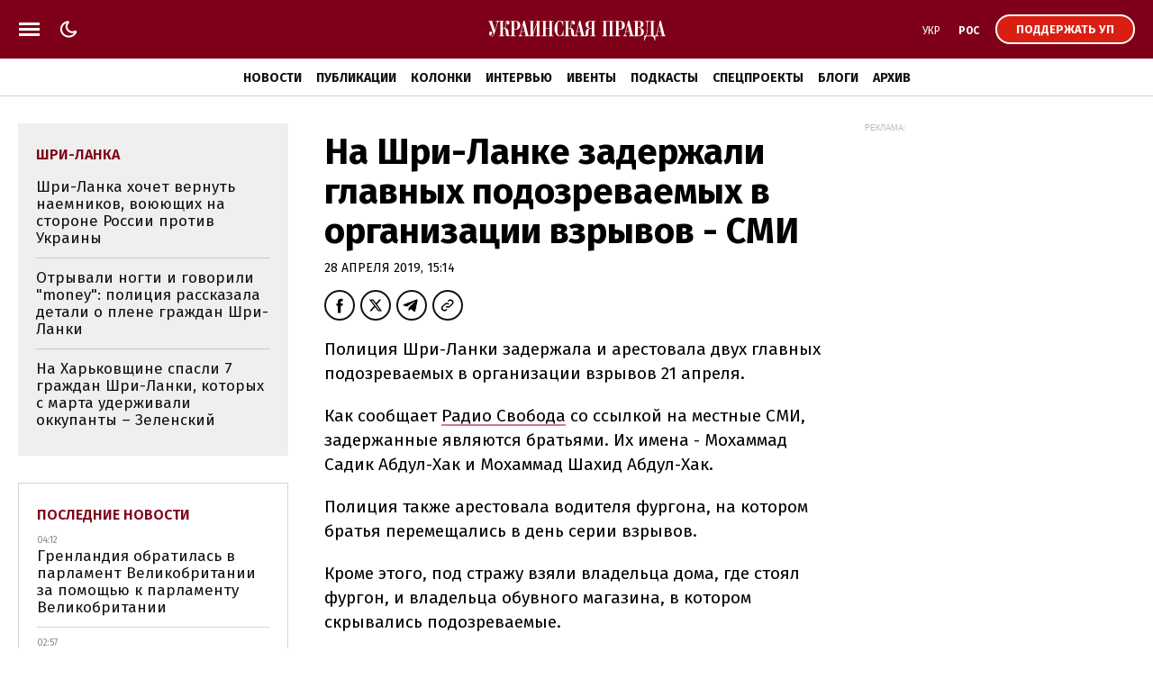

--- FILE ---
content_type: text/html; charset=UTF-8
request_url: https://www.pravda.com.ua/rus/news/2019/04/28/7213819/
body_size: 33964
content:
<!DOCTYPE html>
<html lang="ru">
<head>
    <meta charset="utf-8"/>
    <meta name="robots" content="index, follow, max-image-preview:large">
    <meta name="viewport" content="width=device-width,initial-scale=1,maximum-scale=1,user-scalable=yes">
    <meta name="csrf-token" content="xrJPVhtqxOXyXLeDTETWHgjYQE2u0uR4Nuj9IhGe">

    <link rel="icon" type="image/png" href="/up/favicon/favicon-32x32.png" sizes="32x32"/>
    <link rel="icon" type="image/png" href="/up/favicon/favicon-96x96.png" sizes="96x96"/>
    <link rel="icon" type="image/png" href="/up/favicon/android-chrome-192x192.png" sizes="192x192"/>
    <link rel="apple-touch-icon" sizes="57x57" href="/up/favicon/apple-touch-icon-57x57.png">
    <link rel="apple-touch-icon" sizes="72x72" href="/up/favicon/apple-touch-icon-72x72.png">
    <link rel="apple-touch-icon" sizes="76x76" href="/up/favicon/apple-touch-icon-76x76.png">
    <link rel="apple-touch-icon" sizes="114x114" href="/up/favicon/apple-touch-icon-114x114.png">
    <link rel="apple-touch-icon" sizes="120x120" href="/up/favicon/apple-touch-icon-120x120.png">
    <link rel="apple-touch-icon" sizes="144x144" href="/up/favicon/apple-touch-icon-144x144.png">
    <link rel="apple-touch-icon" sizes="152x152" href="/up/favicon/apple-touch-icon-152x152.png">
    <link rel="apple-touch-icon" sizes="180x180" href="/up/favicon/apple-touch-icon-180x180.png">
    <link rel="shortcut icon" href="/up/favicon/favicon.ico" />
    <link rel="alternate" hreflang="x-default" href="https://www.pravda.com.ua/news/2019/04/28/7213819/">
    
    <link rel="alternate" hreflang="uk" href="https://www.pravda.com.ua/news/2019/04/28/7213819/">
            
    
    
    <link rel="alternate" hreflang="ru" href="https://www.pravda.com.ua/rus/news/2019/04/28/7213819/">
                    <link rel="canonical" href="https://www.pravda.com.ua/rus/news/2019/04/28/7213819/" />
    <link rel="preconnect" href="https://www.googletagmanager.com">
    <link rel="preconnect" href="https://securepubads.g.doubleclick.net">
    <link rel="preconnect" href="https://cdn.onthe.io">
    <link rel="preconnect" href="https://cdn.membrana.media">

    <link rel="dns-prefetch" href="//cdn.gravitec.net">
    <link rel="dns-prefetch" href="https://ls.hit.gemius.pl">
    <link rel="dns-prefetch" href="https://ls.hit.gemius.pl">
    <link rel="dns-prefetch" href="https://gaua.hit.gemius.pl/">
    <link rel="dns-prefetch" href="https://cm.g.doubleclick.net/">
    <link rel="dns-prefetch" href="https://fonts.googleapis.com/">
    <link rel="dns-prefetch" href="https://ep2.adtrafficquality.google/">

    <!-- Google Tag Manager -->
    <script>(function(w,d,s,l,i){w[l]=w[l]||[];w[l].push({'gtm.start':
                new Date().getTime(),event:'gtm.js'});var f=d.getElementsByTagName(s)[0],
            j=d.createElement(s),dl=l!='dataLayer'?'&l='+l:'';j.async=true;j.src=
            'https://www.googletagmanager.com/gtm.js?id='+i+dl;f.parentNode.insertBefore(j,f);
        })(window,document,'script','dataLayer','GTM-WDP7GGXD');</script>
    <!-- End Google Tag Manager -->

    <script>
    let js_script_list = [],
        chead = document.head || document.body || document.documentElement;

    function loadScript(src, cb) {

        let i = js_script_list.length, load_check = false;
        while (i--) {
            if (js_script_list[i] === src) {
                load_check = true;
                break;
            }
        }
        if(!load_check){
            js_script_list.push(src);
            var s = document.createElement('script');
            s.src = src;
            chead.appendChild(s);
            s.onload = cb;
            s.onerror = cb;
            return s;
        }else{
            if (cb !== undefined && typeof(cb) === "function") {
                cb();
            }
        }
    }
</script>

        <!-- The style to be used for this article -->
<meta property="fb:app_id" content="177855928894402" />

<title>На Шри-Ланке задержали главных подозреваемых в организации взрывов - СМИ | Украинская правда</title>

<meta name="title" content="На Шри-Ланке задержали главных подозреваемых в организации взрывов - СМИ | Украинская правда">

    <meta name="description" content="Полиция Шри-Ланки задержала и арестовала двух главных подозреваемых в организации взрывов 21 апреля.

"/>

    <meta property="article:content_tier" content="free"/>

    <link rel="amphtml" href="https://www.pravda.com.ua/rus/news/2019/04/28/7213819/index.amp">

<meta name="keywords" content="">
<meta name="document-state" content="state">
<meta name="revisit-after" content="1 days">










<script>
            loadScript('https://cdn.onthe.io/io.js/xWy68oZpibnY');
    </script>
    
    <script>
        window._io_config = window._io_config || {};
        window._io_config["0.2.0"] = window._io_config["0.2.0"] || [];
        window._io_config["0.2.0"].push({
            page_url: "https://www.pravda.com.ua/rus/news/2019/04/28/7213819/",
            page_url_canonical: "https://www.pravda.com.ua/rus/news/2019/04/28/7213819/",
            page_title: "На Шри-Ланке задержали главных подозреваемых в организации взрывов - СМИ",
            page_type: "article",
            page_language: "ru",
            article_authors: [""],
            article_categories: ["Новости"],
            article_subcategories: "[&quot;Шри-Ланка&quot;]",
            article_type: "news",
            article_word_count: "13",
            article_publication_date: "Sun, 28 Apr 2019 15:14:25 +0300"

        });
    </script>

    <meta property="og:title" content="На Шри-Ланке задержали главных подозреваемых в организации взрывов - СМИ"/>
            <meta property="og:description" content="Полиция Шри-Ланки задержала и арестовала двух главных подозреваемых в организации взрывов 21 апреля.

"/>
    
<meta property="og:site_name" content="Украинская правда"/>
<meta property="og:type" content="article"/>
<meta property="og:url" content="https://www.pravda.com.ua/rus/news/2019/04/28/7213819/"/>


<meta name="twitter:card" content="summary_large_image">
<meta name="twitter:site" content="@ukrpravda_news">
<meta name="twitter:creator" content="@ukrpravda_news">
<meta name="twitter:title" content="На Шри-Ланке задержали главных подозреваемых в организации взрывов - СМИ"/>

    <meta name="twitter:description" content="Полиция Шри-Ланки задержала и арестовала двух главных подозреваемых в организации взрывов 21 апреля.

"/>












            <script type="application/ld+json">
{
    "@context": "https://schema.org",
    "@type": "NewsArticle",
    "headline": "На Шри-Ланке задержали главных подозреваемых в организации взрывов - СМИ",
    "description": "Полиция Шри-Ланки задержала и арестовала двух главных подозреваемых в организации взрывов 21 апреля.\r\n\r\n",
    "articleBody": "Полиция Шри-Ланки задержала и арестовала двух главных подозреваемых в организации взрывов 21 апреля.Как сообщает Радио Свобода со ссылкой на местные СМИ, задержанные являются братьями. Их имена - Мохаммад Садик Абдул-Хак и Мохаммад Шахид Абдул-Хак.Полиция также арестовала водителя фургона, на котором братья перемещались в день серии взрывов.Кроме этого, под стражу взяли владельца дома, где стоял фургон, и владельца обувного магазина, в котором скрывались подозреваемые.Всего по делу о теракте задержаны уже более 100 человек, среди них и приезжие из Сирии и Египта.Еще трое подозреваемых, как писали СМИ, погибли во время штурма полиции два дня назад. Они, по данным агентства Reuters, были на распространенной в соцсетях видеозаписи исламистов с призывом к полномасштабной войне против неверных.Напомним:В ночь на 21 апреля на Шри-Ланке произошла серия взрывов в церквях и гостиницах.Шесть взрывов прогремели утром, еще два произошли через несколько часов. 22 апреля раздался еще один взрыв.В результате погибли более 250 человек.По предварительной информации посольства Украины в Индии, граждан Украины среди пострадавших нет.В результате серии взрывов на Шри-Ланке погибли граждане Великобритании, Нидерландов, Португалии и США.По данным Sky News, террористы \"Исламского государства\" взяли на себя ответственность за атаки на Шри-Ланке.Президент Шри-Ланки Маитрипала Сирисена решил уволить руководителей всех спецслужб страны из-за того, что они не смогли предотвратить ряд терактов, унесших жизни более 300 человек.26 апреля в результате стрельбы между военными и вероятно исламистскими боевиками в городе Сейнтамаруту на Шри-Ланке погибли 15 человек, из которых шестеро детей.",
    "articleSection": "Новости",
    "wordCount": 215,
    "keywords": [
        "Шри-Ланка"
    ],
    "inLanguage": "ru",
    "isAccessibleForFree": true,
    "datePublished": "2019-04-28T15:14:25+03:00",
    "dateModified": "2019-04-28T15:14:25+03:00",
    "mainEntityOfPage": {
        "@type": "WebPage",
        "@id": "https://www.pravda.com.ua/rus/news/2019/04/28/7213819/"
    },
    "author": [],
    "publisher": {
        "@type": "NewsMediaOrganization",
        "name": "Украинская правда",
        "legalName": "ООО «УП Медиа Плюс»",
        "url": "https://www.pravda.com.ua/rus/",
        "sameAs": [
            "https://www.facebook.com/UkrainskaPravda",
            "https://x.com/UkrPravda_news",
            "https://www.instagram.com/ukrpravda_news/",
            "https://t.me/ukrpravda_news",
            "https://www.tiktok.com/@pravda_com_ua",
            "https://www.youtube.com/channel/UChparf_xrUZ_CJGQY5g4aEg",
            "https://www.threads.com/@ukr_pravda"
        ],
        "foundingDate": "2000-04-16",
        "logo": {
            "@type": "ImageObject",
            "url": "https://www.pravda.com.ua/up/img/up-logo.jpg",
            "width": 250,
            "height": 250
        },
        "address": {
            "@type": "PostalAddress",
            "streetAddress": "ул. Жилянская, 48, 50А",
            "addressLocality": "Киев",
            "postalCode": "01032",
            "addressCountry": {
                "@type": "Country",
                "name": "UA"
            }
        },
        "contactPoint": {
            "@type": "ContactPoint",
            "email": "editor@pravda.ua",
            "telephone": "+380956412207",
            "contactType": "editorial",
            "areaServed": "UA",
            "availableLanguage": [
                "uk-UA",
                "en-UA",
                "ru-UA"
            ]
        },
        "@id": "https://www.pravda.com.ua/#organization"
    }
}
</script>
            <script type="application/ld+json">
{
    "@context": "https://schema.org",
    "@type": "BreadcrumbList",
    "itemListElement": [
        {
            "@type": "ListItem",
            "position": 1,
            "item": {
                "@type": "Thing",
                "@id": "https://www.pravda.com.ua/rus/",
                "name": "Главная"
            }
        },
        {
            "@type": "ListItem",
            "position": 2,
            "item": {
                "@type": "Thing",
                "@id": "https://www.pravda.com.ua/rus/news/",
                "name": "Новости"
            }
        },
        {
            "@type": "ListItem",
            "position": 3,
            "item": {
                "@type": "Thing",
                "@id": "https://www.pravda.com.ua/rus/news/2019/04/28/7213819/",
                "name": "На Шри-Ланке задержали главных подозреваемых в организации взрывов - СМИ"
            }
        }
    ]
}
</script>
    

    <link rel="preconnect" href="https://fonts.googleapis.com">
    <link rel="preconnect" href="https://fonts.gstatic.com" crossorigin>
    <link href="https://fonts.googleapis.com/css?family=Fira+Sans:400,400i,500,500i,600,600i,700,700i,800,800i&amp;subset=cyrillic&display=swap" rel="stylesheet">
    <link rel="stylesheet" href="https://www.pravda.com.ua/up/css/index.css?1.39">
    <script src="https://www.pravda.com.ua/up/js/common.js?1.4" defer></script>

    <script>
        (function () {
            var deviceCategory = 'desktop';
            if (
                'ontouchstart' in document.documentElement &&
                window.matchMedia('only screen') &&
                (
                    window.matchMedia('(orientation: portrait) and (max-width: 480px)').matches ||
                    window.matchMedia('(orientation: landscape) and (max-height: 480px)').matches
                )
            ) {
                deviceCategory = 'mobile';
            }
            var pathname = document.location.pathname;
            var page = 'page';
            if (['/', '/rus/', '/eng/'].indexOf(pathname) !== -1) {
                page = 'home_page';
            } else if (['/news/', '/rus/news/'].indexOf(pathname) !== -1) {
                page = 'news_page';
            }
            window.ymPage = page + '_' + deviceCategory;
        })();
    </script>

    <script>
        window.uprLang = 'ru';
    </script>

    <script async="async" src="https://securepubads.g.doubleclick.net/tag/js/gpt.js"></script>
    <script async="async" src="https://cdn.membrana.media/upr/ym.js?v=5"></script>

    <script>
        window.notsyCmd = window.notsyCmd || [];
        window.notsyCmd.push(function() {
            window.notsyInit({
                page: window.ymPage,
                targeting: [['lang', window.uprLang]]
            });
        });
    </script>

            <!--gravitec-->
        <!--script src="https://cdn.gravitec.net/storage/ac81c471b10a28d123ebe01d3e84f381/client.js" async></script-->
        <script>
            window.addEventListener('load', () => {
                setTimeout(() => loadScript('https://cdn.gravitec.net/storage/ac81c471b10a28d123ebe01d3e84f381/client.js') , 20000);
            });
        </script>

    
    
    <style>
        .post_text ol { padding-left: 42px;}
        .nts-ad {display: flex; flex-direction: column; align-items: center; justify-content: center}
        .nts-ad-h100 {height: 100px}
        .nts-ad-h250 {height: 250px; max-height: 250px}
        .nts-ad-h280 {height: 280px; max-height: 280px}
        .nts-ad-h600 {height: 600px; justify-content: flex-start}
        .mtb10 {margin-top: 15px; margin-bottom: 15px}
        .mtb25 {margin-top: 25px; margin-bottom: 25px}

        .nts-ad[data-ym-ad="UPR_BTA"], .nts-ad[data-ym-ad="UPR_ITC"] {height: 280px; max-height: 280px;}

        @media (max-width: 420px) {
            #UPR_ITA iframe {min-width: 336px}
        }

        @media (min-width: 768px) {
            .nts-ad[data-ym-ad="UPR_BTA"], .nts-ad[data-ym-ad="UPR_ITC"] {min-height: 400px}
        }

        @media (max-width: 800px) {
            .unit_news_banner_left .nts-ad[data-ym-ad="UPR_SBL"], .nts-ad[data-ym-ad="UPR_SBL"] {display: none !important}
        }

        @media (min-width: 761px) {
            .nts-ad[data-ym-ad="UPR_ITC_3"] {display: none}
        }

        @media (min-width: 801px) {
            .nts-ad[data-ym-ad="UPR_ITA"] {display: none}
        }

        @media (min-width: 990px) {
            .nts-ad[data-ym-ad="UPR_ITC_2"] {display: none}
        }

        @media (max-width: 1160px) {
            .unit_side_banner .nts-ad[data-ym-ad="UPR_SBR_1"], .nts-ad[data-ym-ad="UPR_SBR_1"], .nts-ad[data-ym-ad="UPR_SBR_2"], .nts-ad[data-ym-ad="UPR_SBR"] {display: none}
        }

        .nts-video-wrapper {padding-top: 10px;padding-bottom: 20px}
        .nts-video-label {font-size: 12px; font-family: "Helvetica Neue", Arial, sans-serif; line-height: 12px; text-transform: uppercase; color: #999; text-align: center}
        .nts-video {height: calc(100vw / 16 * 9); max-height: 360px;  margin: 10px auto 0}
        @media (min-width: 481px) {
            .nts-video {height: calc((100vw - 24px) / 16 * 9)}
        }
        @media (min-width: 715px) {
            .nts-video {height: 360px}
        }
        @media (min-width: 801px) {
            .nts-video {height: calc((100vw - 372px) / 16 * 9)}
        }
        @media (min-width: 1161px) {
            .nts-video {height: calc((100vw - 696px) / 16 * 9)}
        }

        .grv-bell-host {
            display: none;}
        .grv-helper-bell-host {
            display: none;}
    </style>

        
        </head>

<body class="">

    <!-- Google Tag Manager (noscript) -->
    <noscript><iframe src="https://www.googletagmanager.com/ns.html?id=GTM-WDP7GGXD "
                      height="0" width="0" style="display:none;visibility:hidden"></iframe></noscript>
    <!-- End Google Tag Manager (noscript) -->

    <div id="fb-root"></div>
<script>
    let facebook_loaded = false;
    function loadFacebook(){
        facebook_loaded = true;
        (function(d, s, id) {var js, fjs = d.getElementsByTagName(s)[0];if (d.getElementById(id)) return;js = d.createElement(s); js.id = id;js.src = "//connect.facebook.net/uk_UA/sdk.js#xfbml=1&version=v19.0&appId=177855928894402";fjs.parentNode.insertBefore(js, fjs);}(document, "script", "facebook-jssdk"));
    }

    document.addEventListener('scroll', function(){
        if (facebook_loaded) return;
        loadFacebook();
    });
</script>

    <svg xmlns="http://www.w3.org/2000/svg" style="display: none;">
    <symbol id="up_logo" viewBox="0 0 200 28">
        <g>
            <path fill-rule="evenodd" d="M24.437 21.352a.665.665 0 0 1-.606-.385 3.75 3.75 0 0 1-.239-1.017c-.036-.385-.036-.824-.036-1.35 0-.473-.037-.963-.037-1.437-.037-.771-.239-1.542-.643-2.208-.275-.474-.642-.93-1.101-1.245a3.337 3.337 0 0 0-1.23-.543 4.338 4.338 0 0 0-.974-.123l-.036-.088c.367-.262.605-.63.734-1.016.129-.631.239-1.315.239-1.98.037-.316.037-.702.037-1.158.036-.455.036-.894.091-1.28.074-.35.129-.7.276-1.016.128-.28.294-.42.532-.42.092-.036.202.034.239.157.037.088.037.193.037.316 0 .122 0 .228-.037.35a1.306 1.306 0 0 0-.092.316c0 .087-.037.158-.037.228v.228c0 .385.129.77.368 1.086.275.35.697.579 1.175.544.495.035.973-.228 1.23-.614a2.71 2.71 0 0 0 .44-1.472c0-.263-.036-.473-.091-.736a1.836 1.836 0 0 0-.404-.737 1.64 1.64 0 0 0-.698-.543 2.472 2.472 0 0 0-1.065-.228c-.404 0-.808.07-1.175.193a1.69 1.69 0 0 0-.771.806 5.045 5.045 0 0 0-.477 1.543 22.17 22.17 0 0 0-.24 2.454c0 .543-.036 1.086-.165 1.63a2.339 2.339 0 0 1-.403.894 1.23 1.23 0 0 1-.606.385c-.239.035-.496.07-.771.07h-1.01V5.647h1.615V5.07H9.032v.578h.276c.091 0 .201 0 .293.035.129 0 .294.07.404.123.165.07.294.193.404.35.092.228.165.474.165.737 0 .07-.036.263-.036.543-.074.473-.202.93-.33 1.402l-1.91 6.626-3.544-9.816h1.414V5.07H.292v.578h1.212l5.123 14.075a4.509 4.509 0 0 1-.533 1.122c-.165.228-.367.42-.569.614-.165.122-.33.228-.532.263-.166.035-.33.035-.478.035a1.7 1.7 0 0 1-1.046-.263.701.701 0 0 1-.33-.473.36.36 0 0 1 .091-.228c.092-.07.202-.123.294-.193.092-.035.202-.088.33-.158.092-.035.239-.088.33-.193.166-.158.331-.315.478-.543.165-.28.239-.631.239-.964.037-.508-.129-1-.478-1.402-.275-.333-.679-.509-1.12-.526-.477 0-.936.193-1.23.543-.404.42-.606 1-.532 1.542 0 .456.092.86.238 1.28.129.386.368.736.643 1.052.276.28.606.543.973.736.367.193.771.28 1.212.28.477 0 .936-.122 1.304-.385.367-.263.697-.614.973-.964.294-.473.532-.964.734-1.473.202-.578.404-1.191.643-1.858l3.048-9.903c.092-.42.294-.806.532-1.192.202-.35.661-.666 1.34-.894h.974V21.44h-1.58v.579h6.097v-.579h-1.616v-8.028h1.065a1.86 1.86 0 0 1 1.175.316c.275.228.496.508.643.824.128.385.238.806.293 1.209.037.456.092.929.092 1.402.092.964.165 1.788.276 2.437.073.508.201 1.016.403 1.542.129.316.368.614.698.806.367.193.771.28 1.175.316.166.035.368.035.533 0 .275-.07.532-.123.808-.228.367-.123.66-.315.936-.578l-.239-.386a.554.554 0 0 1-.477.28Zm26.55-18.194c.239-.263.33-.613.33-.964a.99.99 0 0 0-.201-.736c-.092-.158-.276-.28-.441-.386-.128-.087-.294-.122-.477-.157-.129 0-.24-.035-.294-.035-.092 0-.165.035-.276.035-.165.035-.33.07-.477.157-.165.088-.33.228-.44.386a.99.99 0 0 0-.203.736c0 .35.129.701.368.964.275.263.642.386 1.046.386.404-.018.771-.14 1.065-.386Zm-1.91 2.49h1.58V21.51h-1.58v.579h6.096v-.579h-1.615V5.647h1.615V5.07h-6.095v.578Zm6.06-4.576a1.67 1.67 0 0 0-.478-.157c-.165 0-.275-.035-.293-.035-.092 0-.166.035-.276.035-.165.035-.33.07-.477.157a1.3 1.3 0 0 0-.44.386.99.99 0 0 0-.203.736c0 .35.092.666.33.964.276.263.662.386 1.066.386.404.035.77-.088 1.065-.386.238-.263.367-.613.33-.964 0-.263-.037-.508-.202-.736a.884.884 0 0 0-.422-.386Zm-18.05 6.871c-.201-.578-.495-1.086-.936-1.507a4.666 4.666 0 0 0-1.78-1.017 9.67 9.67 0 0 0-2.755-.385H25.65v.578h1.579v15.863h-1.58v.579h6.299v-.579h-1.8v-6.678h1.34c1.947 0 3.416-.386 4.352-1.192.973-.771 1.47-2.086 1.47-3.909.054-.56-.056-1.174-.221-1.753Zm-3.047 2.524a7.443 7.443 0 0 1-.202 2.104c-.092.42-.294.806-.606 1.122a1.54 1.54 0 0 1-.936.473c-.404.035-.808.07-1.212.07h-.937V5.647h1.139c.495 0 1.046.07 1.505.228.33.123.643.35.845.614.202.28.294.613.33.929.037.42.074.806.074 1.209v1.84ZM198.665 21.51l-4.388-16.634h-1.23l-3.654 13.742c-.092.386-.202.736-.294 1.087a4.696 4.696 0 0 1-.331.894 1.516 1.516 0 0 1-.532.63 1.29 1.29 0 0 1-.863.264h-1.946V5.647h1.579V5.07h-10.98v.578c.569-.035 1.01.035 1.267.228.294.193.496.508.532.824.092.456.129.894.092 1.367-.037.543-.037 1.122-.073 1.735l-.239 6.749c-.037.999-.165 1.945-.404 2.91-.202.7-.496 1.367-.845 2.05h-1.67l-.239 5.469h.771c.092-.929.331-1.823.643-2.682a4.241 4.241 0 0 1 .899-1.472c.276-.28.643-.508 1.047-.614a3.97 3.97 0 0 1 1.047-.122h3.91c.331 0 .661.07 1.01.122.478.088.863.28 1.212.614.478.42.845.929 1.139 1.472.403.86.642 1.753.734 2.682h.771l-.165-4.89h4.149v-.579c-.367-.035-.734-.087-1.101-.228a1.031 1.031 0 0 1-.606-.7c-.074-.159-.092-.351-.074-.51 0-.192.037-.35.074-.542.092-.544.128-.86.165-1.017a.79.79 0 0 1 .074-.28l.293-1.122h3.948l1.212 4.382h-1.543v.578h5.729v-.578l-1.12.017Zm-16.231 0h-5.398c.128-.228.275-.473.404-.771.092-.28.238-.631.33-1.017.092-.455.202-.894.276-1.35.073-.508.091-1.121.165-1.822l.33-7.87c0-.614.074-1.192.166-1.788.036-.316.128-.631.293-.894a.922.922 0 0 1 .533-.316c.275-.035.569-.035.844-.035h2.057V21.51Zm8.097-4.96 1.873-7.064 1.873 7.064h-3.746ZM43.221 4.876h-1.23l-3.655 13.742c-.091.386-.202.736-.293 1.087a6.511 6.511 0 0 1-.33.894c-.13.263-.331.456-.533.63-.276.194-.57.281-.9.264v.578h4.278v-.578c-.367-.035-.734-.088-1.102-.228-.275-.088-.477-.316-.606-.701a2.42 2.42 0 0 1-.073-.509c.037-.192.037-.35.073-.543.092-.543.166-.859.202-1.017 0-.087.037-.192.074-.28l.294-1.122h3.91l1.212 4.382H43v.579h5.729v-.579H47.59L43.22 4.876ZM39.474 16.55l1.91-7.064 1.872 7.064h-3.782Zm85.819-10.903h1.579V21.51h-1.579v.579h5.821v-.579h-1.341V5.647h4.462V21.51h-1.34v.579h5.839v-.579h-1.579V5.647h1.579V5.07h-13.422v.578h-.019Zm48.4 9.238a5.494 5.494 0 0 0-1.304-1.192c-.697-.456-1.505-.772-2.313-.964l-.037-.123c1.065-.228 2.075-.666 2.92-1.315.697-.613 1.065-1.472 1.065-2.629a3.67 3.67 0 0 0-.276-1.402 2.609 2.609 0 0 0-.863-1.157 5.134 5.134 0 0 0-1.634-.771 11.27 11.27 0 0 0-2.552-.28h-6.023v.578h1.579v15.863h-2.515l-4.388-16.635h-1.23l-3.618 13.743c-.091.385-.238.736-.293 1.086a3.183 3.183 0 0 1-.368.894 1.516 1.516 0 0 1-.532.631 1.29 1.29 0 0 1-.863.263v.579h4.278v-.579c-.367-.035-.734-.088-1.102-.228a1.032 1.032 0 0 1-.605-.7c-.074-.159-.074-.351-.074-.51 0-.192.037-.35.074-.543.091-.543.128-.858.165-1.016a.81.81 0 0 0 .073-.28l.294-1.122h3.948l1.211 4.382h-1.542v.578h11.678c.771 0 1.542-.088 2.277-.315a5.029 5.029 0 0 0 1.781-.965c.495-.42.863-.928 1.138-1.542.294-.631.441-1.35.404-2.05 0-.386-.074-.772-.129-1.123a8.95 8.95 0 0 0-.624-1.156Zm-20.069 1.665 1.873-7.064 1.873 7.064h-3.746Zm13.533-10.903h1.505a2.02 2.02 0 0 1 1.23.316c.276.193.478.455.643.736.128.263.202.508.239.806.036.263.036.456.036.544V9.8c.037.474-.073 1-.293 1.438a2.068 2.068 0 0 1-.698.771 2.357 2.357 0 0 1-.771.263c-.166.035-.294.035-.478.035h-1.34l-.073-6.66Zm3.947 12.568c0 .42-.037.806-.073 1.21a2.857 2.857 0 0 1-.331 1.051 2.372 2.372 0 0 1-.808.771c-.477.193-1.01.28-1.505.263h-1.23V12.87h1.432a2.04 2.04 0 0 1 1.377.386c.33.227.606.543.734.893.165.386.276.772.331 1.192.036.35.073.736.073 1.122v1.753Zm-25.173-3.418c1.946 0 3.379-.386 4.352-1.192.973-.771 1.469-2.086 1.469-3.909 0-.613-.092-1.21-.276-1.788-.165-.578-.496-1.086-.9-1.507a4.655 4.655 0 0 0-1.781-1.017A9.663 9.663 0 0 0 146.042 5h-5.967v.578h1.579V21.44h-1.579v.579h6.298v-.579h-1.8v-6.678l1.359.035Zm-1.34-9.15h1.138c.496 0 1.01.07 1.506.228.33.123.642.35.844.614.202.28.331.613.368.929.036.42.073.806.073 1.209v1.858c0 .701-.073 1.402-.239 2.103-.091.421-.293.807-.606 1.122-.238.263-.569.42-.899.473-.404.036-.808.07-1.212.07h-.955l-.018-8.606Zm-30.884-.771h-1.266l-3.618 13.742c-.091.386-.202.736-.293 1.087a4.765 4.765 0 0 1-.331.894c-.128.263-.33.456-.532.63-.074.036-.129.088-.239.123l-.129-.227c-.128.122-.293.227-.495.227-.276 0-.496-.157-.569-.385a3.744 3.744 0 0 1-.239-1.017c-.037-.385-.037-.824-.037-1.35 0-.473-.037-.963-.037-1.437-.091-.929-.275-1.7-.642-2.208-.276-.474-.643-.93-1.139-1.245a3.13 3.13 0 0 0-1.211-.543 4.343 4.343 0 0 0-.974-.123l-.036-.088c.367-.262.606-.63.734-1.016a7.928 7.928 0 0 0 .239-1.98c.037-.316.037-.702.037-1.158 0-.42.036-.859.091-1.28.037-.35.129-.7.276-1.016.073-.228.275-.42.532-.42.092-.036.239.034.239.122.037.088.037.193.037.316 0 .122 0 .228-.037.35a1.283 1.283 0 0 0-.092.316c-.037.07-.037.157-.037.228v.227c0 .386.129.772.368 1.087.275.386.697.579 1.175.544.495.035.973-.228 1.23-.614.294-.456.441-.964.441-1.472 0-.263-.074-.474-.129-.736-.055-.263-.202-.509-.367-.737a1.637 1.637 0 0 0-.698-.543 2.471 2.471 0 0 0-1.065-.228c-.404 0-.808.07-1.175.193a1.69 1.69 0 0 0-.771.806 5.023 5.023 0 0 0-.477 1.543c-.129.824-.202 1.63-.239 2.454 0 .543-.074 1.086-.165 1.63-.074.315-.239.63-.404.894a1.236 1.236 0 0 1-.606.385 5.23 5.23 0 0 1-.771.07h-1.01V5.647h1.579V5.07h-6.023v.578h1.58V21.51h-1.58v.579h6.059v-.579h-1.579v-8.028h1.176c.403-.035.844.088 1.175.316.275.228.495.508.642.824.166.385.276.806.294 1.21.073.472.129.928.129 1.401.073.964.165 1.788.275 2.437.073.508.165 1.016.404 1.542.128.316.367.614.698.807.33.192.734.28 1.138.315.165.035.367.035.533 0 .201-.035.477-.088.807-.228.074-.035.129-.07.202-.087v.087h4.278v-.578c-.367-.035-.734-.088-1.101-.228-.276-.088-.478-.316-.606-.701a2.41 2.41 0 0 1-.074-.509c.037-.192.037-.35.074-.543.092-.543.165-.859.165-1.017a.79.79 0 0 1 .074-.28l.293-1.122h3.911l1.212 4.382h-1.542v.579h5.728v-.579h-1.138l-4.352-16.634Zm-3.745 11.674 1.909-7.064 1.873 7.064h-3.782Zm-28.864 2.173a6.276 6.276 0 0 1-1.01 1.753c-.293.386-.697.701-1.175.964-.33.193-.734.28-1.138.316-.33 0-.661-.123-.973-.316a2.56 2.56 0 0 1-.9-1.017 8.687 8.687 0 0 1-.66-2.05c-.166-1.087-.276-2.174-.276-3.26l.036-3.559c0-.385.037-.929.037-1.595 0-.666.092-1.367.275-2.05.13-.632.441-1.21.845-1.736.404-.526 1.047-.771 1.708-.736.844 0 1.634.456 2.313 1.35.661.894 1.139 2.173 1.414 3.733h.532V5.07h-.697a.672.672 0 0 1-.294.42c-.092.07-.239.088-.367.088-.074 0-.166 0-.239-.035-.037-.035-.129-.035-.239-.088-.33-.122-.697-.263-1.138-.42-.44-.123-.9-.193-1.34-.193-.9 0-1.781.263-2.48.771a6.821 6.821 0 0 0-1.909 2.016 10.91 10.91 0 0 0-1.212 2.752c-.293.999-.44 1.98-.44 2.997 0 1.052.128 2.103.404 3.103.275 1.016.66 1.98 1.212 2.874a7.196 7.196 0 0 0 1.946 2.086c.734.543 1.67.824 2.607.824.33 0 .661-.035.973-.123.202-.07.404-.157.606-.263.239-.087.44-.192.643-.315.165-.088.404-.158.606-.158.165 0 .293.035.44.088.166.122.294.315.404.543h.661l.166-6.012h-.661c-.184.946-.386 1.84-.68 2.7ZM64.684 5.647h1.34v7.187H61.6V5.647h1.34V5.07h-5.82v.578h1.579V21.51h-1.58v.579h5.821v-.579H61.6v-8.133h4.425v8.116h-1.34v.578h5.82v-.578h-1.58V5.647h1.58V5.07h-5.82v.578Zm27.928 7.993c-.496-.42-1.102-.736-1.745-.964-.734-.228-1.469-.316-2.24-.316h-.844V5.647h1.579V5.07h-6.096v.578h1.616V21.51h-1.616v.579h5.618c.57 0 1.139-.07 1.708-.123a3.984 3.984 0 0 0 1.707-.666c.533-.35 1.01-.859 1.267-1.437.33-.614.533-1.473.533-2.524a5.44 5.44 0 0 0-.404-2.104c-.202-.63-.606-1.174-1.083-1.595Zm-1.763 4.61c0 .543-.037 1.052-.129 1.595-.073.35-.201.701-.44 1a1.32 1.32 0 0 1-.735.543c-.33.087-.66.157-1.046.157H87.8v-8.554h.808c.404-.034.771.07 1.138.228.276.123.496.351.661.614.166.315.294.666.33 1.017.074.455.093.928.093 1.367l.018 2.033Z" />
        </g>
    </symbol>
    <symbol id="up_logo_eng" viewBox="0 0 200 28">
        <g>
            <path d="M17.4822 5.51627H15.9744V17.9049C15.9744 19.1079 16.0168 20.1325 16.5193 20.8454C16.938 21.4692 17.6914 21.8258 18.4451 21.8258C19.0313 21.8258 19.953 21.6475 20.7068 20.4889C21.5023 19.2859 21.4187 18.1274 21.4187 16.7907V9.0817C21.4187 7.4775 21.3765 5.82819 19.8689 5.51627V4.93716H23.3445V5.51627C22.6746 5.56098 22.0466 6.05196 22.0466 8.94791V17.1022C22.0466 18.1716 22.0051 19.1969 21.5027 20.2663C20.9164 21.6031 19.7432 22.7174 17.7332 22.7174C15.3465 22.7173 14.2575 21.2468 13.8806 20.5338C13.2107 19.2417 13.2947 17.8603 13.2947 16.7018V5.51627H11.7869V4.93716H17.4822V5.51627ZM59.8611 21.9147H62.2048V5.51627H60.698V4.93716H66.3933V5.51627H64.8855V21.9147H66.3933V22.4938H60.908V22.4948H55.5486V21.9147H56.9724L55.8416 17.3698H52.156L51.863 18.528C51.7793 18.9736 51.5701 20.133 51.5701 20.445C51.5702 21.0685 51.8631 21.4693 52.198 21.692C52.3655 21.7812 52.6168 21.8701 53.2449 21.9147V22.4948H49.2253V22.3971C48.8957 22.5656 48.4461 22.7174 47.8416 22.7174C46.8785 22.7174 46.418 22.4047 46.1667 22.1374C46.0409 22.0034 45.5803 21.4239 45.4128 19.5085L45.2039 16.7458C45.162 15.9883 45.1193 14.7856 44.6169 14.1618C44.3238 13.8498 43.8631 13.6266 43.1931 13.6266H41.6443V21.9147H43.1511V22.4938H37.4568V21.9147H38.9216V5.51627H37.4568V4.93716H43.5281C44.4912 4.93716 46.2088 5.02652 47.2976 6.05142C47.7582 6.49711 48.3865 7.38835 48.3865 9.03677C48.3865 9.79431 48.302 11.0424 47.4226 11.9782C46.7107 12.7355 45.622 13.092 44.6589 13.2702V13.4928C45.4965 13.582 46.7115 14.1165 47.3396 14.9186C47.8002 15.5425 48.0508 16.568 48.1345 17.7711L48.2605 19.821C48.3024 20.6676 48.3866 21.737 49.0984 21.737C49.2656 21.7368 49.4329 21.6477 49.5583 21.5143L49.6794 21.8229C50.1733 21.6439 50.4426 21.2406 50.6072 20.8903C50.9003 20.2664 51.0256 19.5528 51.1931 18.8844L54.5847 4.71451H55.7576L59.8611 21.9147ZM77.6589 16.4342V9.0817C77.6589 8.41328 77.575 6.94224 77.24 6.36295C77.0724 6.00653 76.6953 5.65029 76.1091 5.56119V4.93716H79.5857V5.51627C79.167 5.51627 78.8311 5.69452 78.5798 6.22916C78.2867 6.85301 78.2029 8.27949 78.2029 8.94791V22.7174H77.7849L70.0789 7.69986V18.484C70.0789 20.0432 70.2465 20.7562 70.4558 21.2018C70.6651 21.6918 70.9585 21.9146 71.4607 21.9147V22.4938H67.9851V21.9147C68.655 21.8256 68.9484 21.3803 69.116 21.1129C69.451 20.5337 69.5349 19.018 69.5349 18.3942V8.19009C69.5349 6.89787 69.4512 6.31842 69.2 6.0065C68.9487 5.65006 68.5297 5.56082 68.0691 5.51627V4.93716H71.7966L77.6589 16.4342ZM154.628 21.9147H155.675V22.4948H150.314V21.9147H151.738L150.608 17.3698H146.923L146.63 18.528C146.546 18.9736 146.337 20.133 146.337 20.445C146.337 21.0686 146.63 21.4693 146.965 21.692C147.132 21.7812 147.383 21.8701 148.011 21.9147V22.4948H143.991V22.3981C143.662 22.5662 143.213 22.7174 142.609 22.7174C141.646 22.7174 141.186 22.4047 140.934 22.1374C140.809 22.0037 140.348 21.4245 140.18 19.5085L139.97 16.7907C139.929 16.0331 139.887 14.8296 139.385 14.2057C139.091 13.8938 138.673 13.6266 138.003 13.6266H136.453V21.9147H137.961V22.4938H132.265V21.9147H133.731V5.51627H132.265V4.93716H138.296C139.259 4.93716 140.975 5.02662 142.064 6.05142C142.525 6.49703 143.153 7.38804 143.153 9.03677C143.153 9.79431 143.07 11.0424 142.19 11.9782C141.478 12.7355 140.39 13.0919 139.427 13.2702V13.4928C140.264 13.582 141.478 14.1167 142.106 14.9186C142.567 15.5425 142.818 16.568 142.902 17.7711L143.028 19.821C143.07 20.6674 143.153 21.7367 143.865 21.737C144.032 21.737 144.2 21.6479 144.326 21.5143L144.446 21.8229C144.94 21.6439 145.208 21.2405 145.373 20.8903C145.666 20.2664 145.792 19.5528 145.96 18.8844L149.351 4.71451H150.524L154.628 21.9147ZM158.983 5.51627H157.643L160.658 17.9489L162.668 8.72525C162.751 8.36885 162.836 7.87859 162.836 7.52213C162.836 6.98739 162.752 6.27412 162.417 5.91763C162.165 5.65033 161.747 5.47208 161.328 5.56119V4.93716H165.097V5.51627C164.93 5.56083 164.552 5.60581 164.176 6.05142C163.841 6.49703 163.673 7.1656 163.297 8.81412L160.239 22.7174H159.067L154.838 5.51627H153.539V4.93716H158.983V5.51627ZM85.28 4.75845C85.8244 4.75845 86.2853 4.89213 86.7458 5.1149C87.1227 5.29314 87.4163 5.47134 87.6257 5.47134C87.8769 5.47106 88.2113 5.2483 88.3787 4.98111H89.1746V9.97232H88.6306C88.4631 9.39308 88.2112 8.45764 88.0437 7.96744C87.7925 7.34365 87.3326 6.49646 86.9138 6.09537C86.4532 5.6052 85.9499 5.29361 85.238 5.29361C84.1912 5.29371 83.1023 5.91767 83.1023 7.83365C83.1024 9.70478 84.2329 10.2842 84.8611 10.6852L87.1648 12.0221C88.1698 12.6014 88.7982 13.2253 89.3425 14.4284C89.7612 15.3195 89.9284 16.1217 89.9285 17.0573C89.9285 19.1959 89.3425 20.4886 88.6726 21.2907C87.8351 22.4047 86.9972 22.7164 85.741 22.7165C84.9453 22.7165 84.5684 22.5828 83.9822 22.36C83.3122 22.0481 83.0184 21.9147 82.6833 21.9147C82.4738 21.9148 82.014 22.0044 81.8884 22.5387H81.1345V16.3004H81.6785C81.846 17.2807 82.1393 18.4391 82.4324 19.152C83.1443 20.8899 84.024 21.5587 84.3171 21.737C84.8614 22.0933 85.1967 22.1823 85.741 22.1823C87.374 22.1822 88.2537 20.9344 88.2537 19.152C88.2537 16.9242 86.9555 16.1666 86.1179 15.6764L84.0242 14.4284C83.061 13.8491 82.4744 13.1362 82.1394 12.5124C81.595 11.532 81.5535 10.5068 81.5535 9.70474C81.5535 8.76891 81.6788 7.12028 82.8093 5.87271C83.27 5.38256 84.0657 4.7585 85.28 4.75845ZM30.1707 5.51627H28.6638V13.9381L32.1814 8.94791C32.6002 8.36861 33.1023 7.5663 33.1023 6.63052C33.1023 6.36316 33.0604 6.00629 32.7253 5.73892C32.5159 5.5609 32.0555 5.51628 31.7625 5.51627V4.93716H36.4529V5.51627C35.6572 5.60539 35.28 6.00682 34.9031 6.40787C34.1075 7.25448 33.7722 7.8782 32.7253 9.39322L31.5525 11.1315L35.531 21.9596H36.6619V22.5387H31.2175V21.9596H32.6003L29.6267 13.8493L28.7058 15.0973V21.9596H30.2126V22.5387H24.5173V21.9596H25.9832V5.51627H24.5173V4.93716H30.1707V5.51627ZM113.339 21.9147H114.385V22.4948H109.026V21.9147H110.449L109.361 17.3698H105.676L105.383 18.528C105.299 18.9736 105.09 20.133 105.09 20.445C105.09 21.0686 105.383 21.4693 105.718 21.692C105.885 21.7812 106.136 21.8701 106.764 21.9147V22.4948H103.705V22.5387H98.3445V21.9596H99.7273L96.7537 13.8493L95.8328 15.0973V21.9596H97.3396V22.5387H91.6443V21.9596H93.1101V5.51627H91.6443V4.93716H97.2146V5.51627H95.7068V13.9381L99.2244 8.94791C99.6431 8.36861 100.145 7.5663 100.145 6.63052C100.145 6.36316 100.103 6.00629 99.7683 5.73892C99.5587 5.561 99.0983 5.51627 98.8054 5.51627V4.93716H103.496V5.51627C102.7 5.60539 102.323 6.00682 101.946 6.40787C101.151 7.25441 100.815 7.87828 99.7683 9.39322L98.5964 11.1315L102.575 21.9596H102.744V21.9147C103.539 21.8702 103.916 21.3358 104.126 20.8903C104.419 20.2664 104.545 19.5528 104.713 18.8844L108.062 4.71451H109.235L113.339 21.9147ZM171.883 4.93716C173.683 4.93732 174.982 6.22969 175.819 7.61099C177.033 9.66058 177.159 11.844 177.159 13.5817C177.159 16.2999 176.698 19.2417 174.73 21.1579C173.683 22.1827 172.678 22.5387 171.631 22.5387H165.6V21.9596H167.066V5.51627H165.6V4.93716H171.883ZM187.167 21.9147H188.214V22.4948H182.853V21.9147H184.277L183.146 17.3698H179.461L179.168 18.528C179.084 18.9736 178.875 20.133 178.875 20.445C178.875 21.0684 179.168 21.4693 179.503 21.692C179.67 21.7812 179.922 21.8701 180.55 21.9147V22.4948H176.53V21.9147C177.325 21.87 177.703 21.3358 177.912 20.8903C178.205 20.2664 178.33 19.5528 178.498 18.8844L181.89 4.71451H183.062L187.167 21.9147ZM125.649 4.93716C126.487 4.93719 127.533 5.02607 128.371 5.38248C129.46 5.82809 131.009 6.98746 131.009 10.0622C131.008 11.3098 130.758 13.3592 128.874 14.3395C127.743 14.9188 126.193 14.9635 125.565 14.9635H124.308V21.8708H125.984V22.4499H120.121V21.8708H121.629V5.51627H120.121V4.93716H125.649ZM169.789 21.9147H170.71C171.631 21.9147 172.385 21.8704 173.138 20.8903C174.06 19.6426 174.101 17.3699 174.101 15.4538V11.1315C174.101 9.43818 174.06 8.05643 173.431 6.98697C172.72 5.65028 171.756 5.51627 170.919 5.51627H169.789V21.9147ZM52.24 16.7907H55.7576L53.9988 9.48209L52.24 16.7907ZM105.76 16.7907H109.277L107.518 9.48209L105.76 16.7907ZM147.049 16.7907H150.566L148.807 9.48209L147.049 16.7907ZM179.587 16.7907H183.104L181.345 9.48209L179.587 16.7907ZM124.308 14.3844H125.188C125.649 14.3844 126.445 14.3841 126.989 13.9831C128.036 13.2255 127.952 11.5769 127.952 10.5075V8.59146C127.952 7.47744 127.868 6.18453 126.905 5.73892C126.612 5.60529 125.858 5.51627 125.355 5.51627H124.308V14.3844ZM41.6443 13.0475H42.9001C43.4445 13.0475 44.1984 13.0024 44.7009 12.3786C45.1614 11.7993 45.2869 10.7747 45.2869 10.0172V8.45767C45.2869 7.7447 45.245 6.71984 44.575 6.05142C44.1562 5.695 43.5702 5.51627 42.9421 5.51627H41.6443V13.0475ZM136.411 13.0475H137.668C138.212 13.0475 138.966 13.0024 139.469 12.3786C139.929 11.7992 140.054 10.7746 140.054 10.0172V8.45767C140.054 7.74471 140.013 6.71984 139.343 6.05142C138.924 5.69499 138.338 5.51632 137.71 5.51627H136.411V13.0475Z" />
        </g>
    </symbol>
    <symbol id="up_logo_rus" viewBox="0 0 200 28">
        <g>
            <path fill-rule="evenodd" clip-rule="evenodd" d="M25.272 21.424c-.54 0-.592-.465-.643-.852-.051-.491-.154-1.964-.205-2.687a6.274 6.274 0 0 0-.618-2.867 3.6 3.6 0 0 0-3.139-1.886l-.026-.1c.669-.542.875-1.24.926-3.022.051-1.318 0-3.85.9-3.85a.292.292 0 0 1 .309.285 6.89 6.89 0 0 0-.231 1.055 1.657 1.657 0 0 0 1.467 1.834 1.28 1.28 0 0 0 1.132-.543c.322-.451.485-.997.463-1.55a2.4 2.4 0 0 0-.541-1.446 2.272 2.272 0 0 0-1.827-.775c-.438 0-1.878 0-2.161 2.97-.155 1.73.1.182-.155 3.049-.18 1.886-1.158 1.96-1.801 1.96h-.952V5.796h1.518v-.568h-9.372v.568h.257a1.119 1.119 0 0 1 1.21 1.292c-.068.62-.189 1.234-.361 1.834L9.6 15.534l-3.376-9.74h1.364v-.567H2v.568h1.136l4.89 14a4.384 4.384 0 0 1-.875 1.524 1.462 1.462 0 0 1-1.184.465 1.543 1.543 0 0 1-1.03-.26.538.538 0 0 1-.283-.411.753.753 0 0 1 .592-.543 1.892 1.892 0 0 0 1.081-1.81 1.7 1.7 0 0 0-1.57-1.833 1.851 1.851 0 0 0-1.672 2.093c-.019.808.235 1.6.72 2.248a2.725 2.725 0 0 0 2.162 1.084A2.286 2.286 0 0 0 8 21.19 21.05 21.05 0 0 0 9.441 17.7l2.934-9.868a3.98 3.98 0 0 1 .643-1.368 2.5 2.5 0 0 1 1.158-.672h1.214v15.787H13.9v.568h5.79v-.568h-1.52v-8.01h1.107a1.763 1.763 0 0 1 1.518.75c.398.718.594 1.531.567 2.352.129 1.783.18 2.429.257 3.048a3.6 3.6 0 0 0 .85 2.144c.358.326.829.501 1.313.49.8.027 1.583-.25 2.188-.774l-.233-.388a.62.62 0 0 1-.465.233zm6.75-6.51a8.808 8.808 0 0 0 3.37-.62 4.293 4.293 0 0 0 2.188-4.132c0-3-1.569-4.082-2.676-4.52a8.059 8.059 0 0 0-2.78-.413h-5.686v.566h1.518v15.784h-1.518v.568h6v-.568h-1.7v-6.666h1.287-.003zm-1.286-9.12h1.08c.532 0 1.06.079 1.57.233.951.413 1.055 1.68 1.055 2.739V10.6c0 1.033.1 2.608-.978 3.358a3.262 3.262 0 0 1-1.827.387h-.9v-8.55zm24.021 0h1.26v1.189L51.823 18.66V5.795h1.26v-.568h-5.558v.568h1.518v15.784H46.62l-4.17-16.56h-1.184l-3.473 13.667A10.334 10.334 0 0 1 37.2 20.6a1.545 1.545 0 0 1-1.39.982v.568h4.09v-.571a3.337 3.337 0 0 1-1.055-.232 1.288 1.288 0 0 1-.643-1.188c.063-.618.166-1.23.308-1.834l.29-1.111h3.758l1.158 4.366h-1.471v.568h10.838v-.57h-1.26V20.52l4.194-11.73V21.58h-1.26v.568h5.558v-.568H58.8V5.795h1.518v-.568h-5.562l.001.568zM38.9 16.645l1.8-7.026 1.776 7.027H38.9zm29.89-10.85h1.261v7.13h-4.195v-7.13h1.261v-.567h-5.533v.568h1.492v15.784h-1.492v.568h5.533v-.568h-1.261v-8.085h4.195v8.086h-1.262v.568h5.533v-.57H72.83V5.796h1.492v-.568h-5.533l.001.568zm15.344 13.719c-.875 1.834-2.058 2.273-2.778 2.273a2.465 2.465 0 0 1-1.9-1.5c-.592-1.112-.8-2.687-.8-5.09V11.66c-.09-1.485.093-2.974.54-4.392a2.422 2.422 0 0 1 2.188-1.68c1.493 0 2.29 1.474 2.6 2.144.444.93.739 1.923.875 2.945h.511v-5.45h-.67a.662.662 0 0 1-.669.518 3.27 3.27 0 0 1-.978-.336A5.253 5.253 0 0 0 81.2 5.02a4.554 4.554 0 0 0-3.6 1.989 11.682 11.682 0 0 0-2.085 6.717 10.579 10.579 0 0 0 1.364 5.5c1.081 1.912 2.419 3.126 4.554 3.126a3 3 0 0 0 1.493-.387 2.883 2.883 0 0 1 1.158-.465.785.785 0 0 1 .772.646h.644l.155-5.993h-.645a9.119 9.119 0 0 1-.876 3.36zm27.014-13.227a3.64 3.64 0 0 0-1.108 2.867 3.921 3.921 0 0 0 .979 2.815 5.219 5.219 0 0 0 2.934 1.24v.207a4.84 4.84 0 0 0-2.625 1.214 4.537 4.537 0 0 0-1 2.945c-.1 1.472-.128 2.2-.206 2.842a.872.872 0 0 1-.772.982 1.237 1.237 0 0 1-.592-.232l-.242.413h-.046l-4.17-16.56h-1.183L99.64 18.687a10.325 10.325 0 0 1-.592 1.91c-.128.284-.33.528-.583.708l-.065-.113a.621.621 0 0 1-.464.232c-.54 0-.592-.465-.643-.852-.052-.491-.154-1.964-.205-2.687a6.28 6.28 0 0 0-.618-2.867 3.6 3.6 0 0 0-3.139-1.886l-.026-.1c.669-.542.875-1.24.926-3.022.052-1.318 0-3.85.9-3.85a.292.292 0 0 1 .309.285 6.883 6.883 0 0 0-.234 1.056 1.657 1.657 0 0 0 1.467 1.834 1.28 1.28 0 0 0 1.133-.543c.322-.451.485-.997.463-1.55a2.4 2.4 0 0 0-.541-1.446A2.272 2.272 0 0 0 95.9 5.02c-.438 0-1.879 0-2.161 2.97-.155 1.73.1.182-.155 3.049-.184 1.886-1.157 1.96-1.801 1.96h-.952V5.796h1.518v-.568h-5.79v.568h1.492v15.784h-1.492v.568h5.79v-.568h-1.518v-8.01h1.106a1.765 1.765 0 0 1 1.519.75c.398.719.593 1.531.566 2.352.129 1.783.18 2.429.258 3.048a3.6 3.6 0 0 0 .849 2.144c.358.326.829.501 1.313.49.414 0 .825-.07 1.216-.206h4.092v-.568a3.34 3.34 0 0 1-1.055-.232 1.29 1.29 0 0 1-.643-1.188c.063-.618.166-1.23.308-1.834l.284-1.111h3.756l1.157 4.366h-1.466v.568h5.346c.365.138.753.208 1.143.206a2.264 2.264 0 0 0 1.7-.568 4.529 4.529 0 0 0 .8-2.532c.065-1.427.203-2.85.412-4.263a1.701 1.701 0 0 1 1.827-1.394h1.569v7.983h-1.518v.568h5.816v-.57h-1.518V5.796h1.518v-.568h-6.2a5.844 5.844 0 0 0-3.838 1.059zm-10.4 10.359 1.8-7.027 1.776 7.027h-3.576zm16.14-10.85v7.233h-1.235a2.077 2.077 0 0 1-2.085-.9 3.599 3.599 0 0 1-.386-2.015V8.61a3.107 3.107 0 0 1 .592-2.17 2.553 2.553 0 0 1 1.8-.646h1.314zm11.565 0h1.518v15.784h-1.518v.568h5.558v-.568h-1.26V5.795h4.22v15.784h-1.262v.568h5.559v-.568h-1.518V5.795h1.518v-.568h-12.817v.568h.002zm19.668 9.119a8.82 8.82 0 0 0 3.372-.62 4.292 4.292 0 0 0 2.186-4.132c0-3-1.569-4.082-2.675-4.52a8.057 8.057 0 0 0-2.78-.413h-5.687v.566h1.518v15.784h-1.518v.568h6v-.568h-1.7v-6.666h1.286-.002zm-1.286-9.12h1.08c.532 0 1.061.079 1.57.233.952.413 1.055 1.68 1.055 2.739V10.6c0 1.033.1 2.608-.978 3.358a3.261 3.261 0 0 1-1.827.387h-.9v-8.55zm23.79 7.054v-.13A5.738 5.738 0 0 0 173.3 11.5a3.616 3.616 0 0 0 1.132-2.712 3.16 3.16 0 0 0-1.132-2.554c-.412-.336-1.441-1.008-3.938-1.008h-5.738v.569h1.492v15.784h-2.4l-4.169-16.56h-1.183l-3.474 13.667a10.325 10.325 0 0 1-.59 1.914 1.544 1.544 0 0 1-1.39.982v.568H156v-.571a3.34 3.34 0 0 1-1.055-.232 1.29 1.29 0 0 1-.643-1.188c.063-.618.166-1.23.308-1.834l.284-1.111h3.757l1.158 4.366h-1.467v.568h11.122a5.462 5.462 0 0 0 4.3-1.731 4.455 4.455 0 0 0 1.03-3.074 3.473 3.473 0 0 0-1.082-2.815 5.982 5.982 0 0 0-3.089-1.68h.002zM155 16.645l1.8-7.027 1.776 7.027H155zm12.9-10.85h1.415c.444-.047.89.063 1.262.31a2.438 2.438 0 0 1 .771 2.067V9.9a2.705 2.705 0 0 1-.515 1.758 1.816 1.816 0 0 1-1.647.749H167.9V5.795zm3.757 12.5c.042.76-.09 1.52-.386 2.222-.231.439-.694 1.059-2.214 1.059H167.9v-8.6h1.39a2 2 0 0 1 1.93 1.11c.358.757.509 1.595.437 2.429V18.3v-.005zm26.263 3.28-4.17-16.56h-1.184l-3.473 13.667c-.136.657-.334 1.299-.593 1.918a1.546 1.546 0 0 1-1.391.982h-1.6V5.795H187v-.568h-10.478v.568a1.87 1.87 0 0 1 1.492.465c.412.49.387 1.5.31 3.668l-.232 6.717c-.026.62-.129 1.576-.206 2.093a8.297 8.297 0 0 1-.978 2.842h-1.6l-.205 5.45h.72a9.494 9.494 0 0 1 1.159-3.8 2.253 2.253 0 0 1 2.264-1.085h3.732a3.034 3.034 0 0 1 2.11.7 8.003 8.003 0 0 1 1.775 4.185h.72l-.16-4.882h3.777v-.57a3.333 3.333 0 0 1-1.055-.231 1.288 1.288 0 0 1-.644-1.188c.063-.618.166-1.23.308-1.834l.283-1.111h3.758l1.158 4.366h-1.467v.568H199v-.57h-1.08v-.002zm-15.191 0H177.6a10.378 10.378 0 0 0 1.081-4.934l.309-7.827c.051-1.111 0-2.118.437-2.61a1.558 1.558 0 0 1 1.338-.412h1.956v15.787l.008-.003zm7.47-4.934L192 9.618l1.776 7.027h-3.577v-.004z" />
        </g>
    </symbol>
    <symbol id="menu_icon" viewBox="0 0 25 25">
        <rect x="1" y="17" width="23" height="3" />
        <rect x="1" y="11" width="23" height="3" />
        <rect x="1" y="5" width="23" height="3" />
    </symbol>
    <symbol id="close_icon" viewBox="0 0 25 25">
        <path d="M5.60547 21.1621L3.8377 19.3943L19.3941 3.83799L21.1618 5.60576L5.60547 21.1621Z" />
        <path d="M21.1602 19.3945L19.3924 21.1623L3.83604 5.60595L5.60381 3.83818L21.1602 19.3945Z" />
    </symbol>
    <symbol id="search_icon" viewBox="0 0 25 25">
        <path d="M16.0987 17.7559C12.0179 20.9263 6.13631 20.1893 2.96753 16.1064C-0.201258 12.0235 0.535396 6.13892 4.61623 2.96853C8.69706 -0.20187 14.5786 0.53516 17.7474 4.61807C20.3666 7.99905 20.3666 12.7254 17.7474 16.1064L24.0031 22.3419L22.3427 24.0031L16.1104 17.7559H16.0987V17.7559ZM10.3692 17.3815C14.2395 17.3815 17.3849 14.2345 17.3849 10.3622C17.3849 6.48989 14.2395 3.34289 10.3692 3.34289C6.49879 3.34289 3.35339 6.48989 3.35339 10.3622C3.35339 14.2345 6.4871 17.3815 10.3692 17.3815Z" ></path>
    </symbol>
    <symbol id="view_icon" viewBox="0 0 20 16">
        <path fill-rule="evenodd" clip-rule="evenodd" d="M9.5 0.955063C5.27304 1.049 1.51574 3.77304 0.10675 7.81214C0.10675 7.90607 0.10675 8.09393 0.10675 8.18787C1.51574 12.227 5.27304 14.951 9.5 15.0449C13.727 14.951 17.5782 12.227 18.8933 8.18787C18.8933 8.09393 18.8933 7.90607 18.8933 7.81214C17.5782 3.77304 13.8209 1.049 9.5 0.955063ZM9.5 13.9178C5.83663 13.9178 2.549 11.5694 1.32787 8C2.549 4.5245 5.83663 2.17619 9.5 2.17619C13.1634 2.17619 16.451 4.5245 17.6721 8.09393C16.451 11.4755 13.1634 13.8238 9.5 13.9178ZM9.5 4.5245C7.52742 4.5245 6.0245 6.12135 6.0245 8.09393C6.0245 10.0665 7.62135 11.5694 9.5 11.4755C11.4726 11.4755 12.9755 9.87865 12.9755 8C13.0694 6.02742 11.4726 4.5245 9.5 4.5245ZM9.5 10.3483C8.18495 10.3483 7.15169 9.31506 7.15169 8C7.15169 6.68495 8.18495 5.65169 9.5 5.65169C10.8151 5.65169 11.8483 6.68495 11.8483 8C11.8483 9.31506 10.8151 10.3483 9.5 10.3483Z" />
    </symbol>
    <symbol id="comment_s_icon" viewBox="0 0 17 16">
        <path d="M8.45856 0C4.0066 0 0.390198 3.07579 0.390198 6.86797C0.390198 9.22494 1.79142 11.3032 3.91808 12.5379C3.91808 12.5501 3.91808 12.5623 3.91808 12.5746C3.91808 13.6088 3.24014 14.7042 2.95083 15.2836C2.92924 15.3472 2.90549 15.4108 2.90549 15.4841C2.90549 15.7751 3.11707 16 3.37184 16C3.41718 16 3.49491 15.9878 3.49491 16C5.07533 15.6968 6.55428 14.0587 6.89972 13.5941C7.41142 13.6699 7.92311 13.7213 8.45856 13.7213C12.9213 13.7213 16.5377 10.6455 16.5377 6.86553C16.5377 3.07579 12.9213 0 8.45856 0ZM8.45856 12.577C8.003 12.577 7.52369 12.5403 7.05733 12.4645C7.0012 12.4523 6.95802 12.4523 6.90188 12.4523C6.60178 12.4523 6.32326 12.6039 6.12247 12.868C5.91088 13.1711 5.29987 13.8264 4.56364 14.3178C4.76443 13.8142 4.91988 13.2347 4.93067 12.643C4.93067 12.6064 4.93067 12.5672 4.93067 12.5428C4.93067 12.1149 4.71909 11.7115 4.38443 11.5232C2.5147 10.4352 1.392 8.69438 1.392 6.86797C1.392 3.71638 4.56364 1.1467 8.45856 1.1467C12.3535 1.1467 15.5251 3.71638 15.5251 6.86797C15.5251 10.0196 12.3535 12.577 8.45856 12.577Z" />
    </symbol>
    <symbol id="arr_r_icon" viewBox="0 0 37 37">
        <rect x="15" y="13.2734" width="1.8001" height="8.10045" transform="rotate(-45 15 13.2734)"></rect>
        <rect x="16.2734" y="23.5" width="1.8001" height="8.10045" transform="rotate(-135 16.2734 23.5)"></rect>
    </symbol>
    <symbol id="arr_l_icon" viewBox="0 0 37 37">
        <rect x="21" y="22.2266" width="1.8001" height="8.10045" transform="rotate(135 21 22.2266)" />
        <rect x="19.7266" y="12" width="1.8001" height="8.10045" transform="rotate(45 19.7266 12)" />
    </symbol>
    <symbol id="facebook_icon" viewBox="0 0 50 50">
        <path d="M26.985,21.517v-2.24a4.973,4.973,0,0,1,.046-0.78,1.525,1.525,0,0,1,.211-0.545,0.858,0.858,0,0,1,.531-0.37,3.752,3.752,0,0,1,.977-0.1h2.219V13H27.422Q24.344,13,23,14.474a6.252,6.252,0,0,0-1.344,4.347v2.7H19V26h2.656V39h5.328V26h3.547L31,21.517H26.985Z"></path>
    </symbol>
    <symbol id="x_icon" viewBox="0 0 50 50">
        <path d="M31.907,13.991h3.679l-8.038,9.32L37,35.992H29.6L23.8,28.3l-6.636,7.692H13.484l8.6-9.969L13.01,13.991H20.6l5.242,7.03ZM30.616,33.758h2.039L19.494,16.107H17.306Z"></path>
    </symbol>
    <symbol id="telegram_icon" viewBox="0 0 50 50">
        <path d="M19.593,29.157l-0.447,6.422a1.55,1.55,0,0,0,1.248-.617l3-2.926L29.6,36.682c1.139,0.648,1.941.307,2.248-1.07l4.075-19.519h0c0.361-1.721-.609-2.394-1.718-1.972L10.253,23.494c-1.635.648-1.61,1.58-.278,2L16.1,27.444l14.224-9.1c0.669-.454,1.278-0.2.777,0.25Z"></path>
    </symbol>
    <symbol id="youtube_icon" viewBox="0 0 50 50">
        <path d="M38.52,18.216a3.571,3.571,0,0,0-3.028-2.82A91.66,91.66,0,0,0,25.007,15a91.673,91.673,0,0,0-10.487.4,3.57,3.57,0,0,0-3.026,2.82A31.465,31.465,0,0,0,11,25a31.474,31.474,0,0,0,.488,6.784A3.571,3.571,0,0,0,14.514,34.6,91.66,91.66,0,0,0,25,35a91.644,91.644,0,0,0,10.486-.4,3.572,3.572,0,0,0,3.027-2.819A31.45,31.45,0,0,0,39,25,31.468,31.468,0,0,0,38.52,18.216ZM21.388,29.453v-9.49l8.9,4.759Z"></path>
    </symbol>
    <symbol id="rss_icon" viewBox="0 0 50 50">
        <path fill-rule="evenodd" clip-rule="evenodd" d="M19 34C20.6 34 21.9 32.6 21.9 31C21.9 29.4 20.6 28.1 19 28.1C17.4 28.1 16 29.4 16 31C16 32.6 17.3 34 18.9 34C19 34 19 34 19 34ZM25.5 33.4C25.5 33.6 25.5 33.8 25.5 34H29C29 33.8 29 33.6 29 33.4C29 26.6 23.5 21.1 16.6 21C16.4 21 16.2 21 16 21V24.5C16.2 24.5 16.4 24.5 16.6 24.5C21.5 24.6 25.5 28.5 25.5 33.4ZM16.6 14C16.4 14 16.3 14 16.1 14V17.5C16.3 17.5 16.5 17.5 16.7 17.5C25.5 17.5 32.6 24.6 32.6 33.4C32.6 33.6 32.6 33.8 32.6 34H36C36 33.8 36 33.6 36 33.4C36 22.7 27.4 14 16.6 14Z"></path>
    </symbol>
    <symbol id="instagram_icon" viewBox="0 0 50 50">
        <path d="M25.0005 12.4102C28.3572 12.4102 28.9172 12.4099 30.3159 12.5498C31.4348 12.5498 32.414 12.6898 33.3931 13.1094C35.0715 13.6689 36.3304 15.0677 37.0298 16.7461C37.3095 17.7253 37.5894 18.7052 37.5894 19.8242V25C37.5893 28.3564 37.4497 28.7763 37.4497 30.1748C37.4497 31.2939 37.3098 32.2738 36.8901 33.2529C36.3306 34.9313 34.9318 36.1903 33.2534 36.8896C32.2742 37.1694 31.1545 37.4492 30.1753 37.4492C28.9167 37.5891 28.3569 37.5889 25.0005 37.5889H19.8247C18.7057 37.5889 17.7258 37.3093 16.7466 36.8896C15.0682 36.3301 13.8093 34.9313 13.1099 33.2529C12.8301 32.2738 12.5503 31.154 12.5503 30.1748C12.4105 28.9162 12.4106 28.3564 12.4106 25C12.4106 21.6431 12.4104 21.2228 12.5503 19.8242C12.5503 18.7052 12.6902 17.7253 13.1099 16.7461C13.6694 15.0677 15.0682 13.6689 16.7466 13.1094C17.7258 12.8296 18.8455 12.5498 19.8247 12.5498C21.0834 12.41 21.6436 12.4102 25.0005 12.4102ZM25.0005 18.5654C21.3636 18.5654 18.5659 21.503 18.5659 25C18.5662 28.4968 21.3637 31.4336 25.0005 31.4336C28.637 31.4333 31.4338 28.4967 31.4341 25C31.4341 21.5031 28.6372 18.5657 25.0005 18.5654ZM24.9995 20.8027C27.317 20.8027 29.1965 22.6816 29.1968 24.999C29.1968 27.3167 27.3171 29.1963 24.9995 29.1963C22.6821 29.196 20.8032 27.3165 20.8032 24.999C20.8035 22.6818 22.6823 20.803 24.9995 20.8027ZM31.7144 16.7461C30.8751 16.7461 30.1753 17.4459 30.1753 18.2852C30.1753 19.1244 30.8751 19.8242 31.7144 19.8242C32.5536 19.8242 33.2534 19.1244 33.2534 18.2852C33.2534 17.4459 32.5536 16.7461 31.7144 16.7461Z" />
    </symbol>
    <symbol id="tiktok_icon" viewBox="0 0 50 50">
        <path d="M34.136 17.537q-.269-.135-.522-.3a7.3 7.3.0 01-1.342-1.112 6.11 6.11.0 01-1.512-3.044h.006A3.66 3.66.0 0130.7 12H26.147V29.195c0 .231.0.459-.01.684.0.028.0.054.0.084a.179.179.0 010 .038v.01a3.769 3.769.0 01-1.947 3 3.876 3.876.0 01-1.886.485 3.776 3.776.0 110-7.552 3.894 3.894.0 011.184.183L23.487 21.6a8.613 8.613.0 00-6.523 1.862 8.773 8.773.0 00-1.952 2.348 7.99 7.99.0 00-1.006 3.735 8.621 8.621.0 00.489 2.952v.011a8.621 8.621.0 001.237 2.2 9.172 9.172.0 001.974 1.817V36.513l.011.011a8.692 8.692.0 004.653 1.367 8.413 8.413.0 003.453-.745 8.633 8.633.0 002.8-2.056 8.508 8.508.0 001.528-2.477 9.08 9.08.0 00.55-2.833V20.657c.055.032.792.508.792.508a10.675 10.675.0 002.716 1.1A16.013 16.013.0 0037 22.632V18.218A6.03 6.03.0 0134.136 17.537z"/>
    </symbol>
    <symbol id="gnews_icon" viewBox="0 0 50 50">
        <path d="M40 15.9a.933.933.0 00-.959-.9H11.959a.933.933.0 00-.959.9V35.1a.933.933.0 00.959.9H39.041A.933.933.0 0040 35.1V15.9zM26.725 20.6h8.406a.122.122.0 01.126.118v1.765a.124.124.0 01-.126.116H26.725v-2zm-7.249 9.593a4.963 4.963.0 01-5.114-4.8 4.963 4.963.0 015.114-4.8A5.1 5.1.0 0122.9 21.851L21.437 23.22a2.873 2.873.0 00-1.96-.719 2.9 2.9.0 100 5.8 2.592 2.592.0 002.77-1.9h-2.77V24.6l4.82-.008a5.46 5.46.0 01.081.907 4.565 4.565.0 01-4.901 4.693zm15.655.016H26.725v-2h8.406a.122.122.0 01.126.118v1.755A.124.124.0 0135.131 30.208zM36.41 26.4H26.725v-2h9.686a.122.122.0 01.124.12v1.759.006A.12.12.0 0136.41 26.4z"/>
    </symbol>
    <symbol id="viber_icon" viewBox="0 0 50 50">
        <path d="M25.592 11.7c6.224.027 9.207 1.868 9.898 2.485 2.297 1.93 3.466 6.55 2.611 13.32-.745 5.911-4.783 6.836-6.241 7.17-.162.037-.292.067-.382.095-.384.123-3.95.992-8.433.705 0 0-3.34 3.958-4.384 4.987-.163.16-.355.225-.482.194-.178-.043-.227-.252-.227-.557l.028-5.406c-6.31-1.722-6.163-8.036-6.08-11.62l.009-.36c.073-3.503.744-6.375 2.735-8.306 3.578-3.182 10.948-2.706 10.948-2.706zm1.66 15.867c-.315.381-.9.333-.9.333-4.275-1.072-5.42-5.325-5.42-5.325s-.05-.575.34-.884l.772-.603c.383-.29.627-.993.237-1.68-.299-.516-.624-1.016-.974-1.5a40.633 40.633 0 0 0-1.135-1.393c-.382-.443-.944-.546-1.537-.243l-.006.002-.006.001c-.589.334-1.12.757-1.574 1.255l-.004.006a.017.017 0 0 0-.004.005c-.366.434-.576.859-.629 1.275a.801.801 0 0 0-.011.187c-.002.184.026.367.084.542l.02.013c.185.644.647 1.716 1.651 3.504a20.863 20.863 0 0 0 1.98 2.943c.373.464.772.906 1.196 1.324l.015.015.03.03.046.045.045.044.045.045c.426.416.877.808 1.348 1.174.942.73 1.944 1.38 2.998 1.944 1.82.986 2.912 1.44 3.567 1.622l.014.02c.178.056.364.084.552.083.063.003.127-.001.19-.012.424-.05.857-.255 1.297-.616.003-.001.004-.003.005-.004a6.317 6.317 0 0 0 1.284-1.55l.001-.006.002-.006c.308-.582.204-1.134-.25-1.51l-.1-.08c-.257-.208-.945-.765-1.318-1.035a18.154 18.154 0 0 0-1.526-.956c-.7-.384-1.415-.143-1.71.233l-.615.758zm5.288-3.256c0 .285.235.51.519.51.296 0 .524-.231.524-.516-.025-2.72-.87-4.9-2.523-6.481-1.647-1.581-3.725-2.387-6.168-2.405h-.006a.513.513 0 0 0-.518.509c0 .279.229.509.518.515 2.196.012 3.979.702 5.446 2.108 1.444 1.387 2.19 3.325 2.208 5.76zm-1.665-.327h-.012a.512.512 0 0 1-.506-.52c.03-1.37-.37-2.478-1.215-3.387-.845-.908-2.01-1.405-3.559-1.514a.517.517 0 0 1-.48-.545.52.52 0 0 1 .554-.473c1.801.127 3.226.751 4.25 1.842 1.024 1.096 1.523 2.477 1.486 4.1a.514.514 0 0 1-.518.497zm-2.134-.703a.512.512 0 0 1-.518-.484c-.068-1.345-.684-1.975-1.992-2.041a.518.518 0 0 1-.494-.54.52.52 0 0 1 .55-.484c1.856.097 2.886 1.139 2.978 3.01a.516.516 0 0 1-.493.534c-.012.006-.025.006-.03.006z" style="fill-rule:evenodd"/>
    </symbol>
    <symbol id="mail_icon" viewBox="0 0 50 50">
        <path d="M19.535,24.8c-2.881,2.748-5.662,5.4-8.543,8.047v-15.9C13.873,19.594,16.655,22.146,19.535,24.8Zm19.47-8.243v16c-2.881-2.649-5.662-5.2-8.543-7.85C33.244,21.949,36.125,19.3,39.006,16.552Zm-27.417-1.57h0L25,27.346c4.371-4.121,8.642-8.243,12.914-12.364H11.588ZM37.913,34.019c-2.98-2.748-5.861-5.4-8.841-8.145-1.093,1.079-2.086,2.061-3.179,3.042-0.795.785-1.093,0.785-1.887,0-0.993-.981-2.086-1.864-3.179-2.846l-8.344,7.949h25.43Z" />
    </symbol>
    <symbol id="night_icon" viewBox="0 0 24 24">
        <path d="M11.8175 3.11096C12.0768 3.11097 12.338 3.17252 12.5601 3.2835C12.6706 3.33877 12.8119 3.42623 12.9385 3.56185C13.0187 3.64778 13.1221 3.78878 13.1845 3.97841C13.2575 4.14407 13.3507 4.41938 13.296 4.74863C13.2458 5.04965 13.0938 5.2764 12.9623 5.42924L12.8422 5.55793C11.9064 6.49388 11.3484 7.80292 11.3447 9.08969C11.4488 11.894 13.7958 14.1447 16.6104 14.1447C17.4696 14.1447 18.2844 13.9541 18.9906 13.5127L19.0297 13.4889L19.0717 13.4679C19.2787 13.3644 19.5976 13.2525 19.9658 13.3049C20.3342 13.3576 20.6416 13.5605 20.8428 13.8559C21.2595 14.3331 21.2641 14.8333 21.2641 15.0093V15.2171L21.1802 15.4059C19.1885 19.8872 13.8517 22.0174 9.34575 20.0424V20.0434C4.86928 18.3024 2.60461 13.3383 4.30024 8.83804C4.30307 8.82649 4.30368 8.81435 4.30692 8.80277C4.33563 8.70021 4.37655 8.61014 4.42226 8.53395C4.43771 8.50822 4.45479 8.48572 4.46992 8.46437C5.73892 5.46223 8.60679 3.48897 11.7012 3.11763L11.7594 3.11096H11.8175ZM10.5001 5.38158C8.65576 6.00051 7.07839 7.35102 6.28966 9.17262C6.28902 9.17496 6.28936 9.17791 6.28871 9.18025C6.25999 9.28268 6.21808 9.372 6.17241 9.44811C6.16004 9.46872 6.14557 9.48654 6.13333 9.50435C4.84782 12.8835 6.4443 16.6192 9.72895 18.0883L10.054 18.2236L10.075 18.2322L10.096 18.2418C13.1969 19.62 16.8512 18.4841 18.7428 15.7671C18.0398 15.999 17.3168 16.0969 16.6104 16.097C12.7445 16.097 9.52276 13.009 9.39341 9.13545L9.39246 9.11924V9.10208C9.39255 7.78844 9.79615 6.48846 10.5001 5.38158Z" />
    </symbol>
    <symbol id="day_icon" viewBox="0 0 24 24">
        <path d="M12.4946 18.771C13.0466 18.7712 13.4944 19.219 13.4946 19.771V21.2817L13.4897 21.3833C13.4387 21.8876 13.0123 22.2815 12.4946 22.2817C11.9767 22.2817 11.5506 21.8877 11.4995 21.3833L11.4946 21.2817V19.771C11.4948 19.2189 11.9425 18.771 12.4946 18.771ZM6.72998 16.8696C7.12267 16.5491 7.70263 16.572 8.06885 16.938C8.43505 17.3042 8.4578 17.8841 8.13721 18.2769L8.06885 18.3521L7.00146 19.4204C6.61094 19.8109 5.97695 19.8109 5.58643 19.4204C5.19621 19.0299 5.19615 18.3968 5.58643 18.0063L6.65479 16.938L6.72998 16.8696ZM16.938 16.9302C17.3042 16.5641 17.8841 16.5413 18.2769 16.8618L18.3521 16.9302L19.4204 17.9985C19.8109 18.389 19.8108 19.0221 19.4204 19.4126C19.0299 19.8031 18.3969 19.8031 18.0063 19.4126L16.938 18.3442L16.8696 18.269C16.5491 17.8763 16.5718 17.2964 16.938 16.9302ZM12.4946 7.31592C15.3571 7.31618 17.678 9.63705 17.6782 12.4995C17.6782 15.3622 15.3572 17.6828 12.4946 17.6831C9.63181 17.6831 7.31104 15.3623 7.31104 12.4995C7.31128 9.63689 9.63196 7.31593 12.4946 7.31592ZM12.4946 9.31592C10.7365 9.31593 9.31128 10.7415 9.31104 12.4995C9.31104 14.2578 10.7364 15.6831 12.4946 15.6831C14.2527 15.6828 15.6782 14.2576 15.6782 12.4995C15.678 10.7416 14.2525 9.31618 12.4946 9.31592ZM5.33057 11.5103C5.8348 11.5615 6.229 11.9876 6.229 12.5054C6.229 13.0231 5.8348 13.4493 5.33057 13.5005L5.229 13.5054H3.71826C3.16598 13.5054 2.71826 13.0577 2.71826 12.5054C2.71826 11.9531 3.16598 11.5054 3.71826 11.5054H5.229L5.33057 11.5103ZM21.3833 11.5103C21.8877 11.5613 22.2817 11.9875 22.2817 12.5054C22.2817 13.0233 21.8877 13.4494 21.3833 13.5005L21.2817 13.5054H19.771C19.2188 13.5053 18.771 13.0576 18.771 12.5054C18.771 11.9531 19.2188 11.5054 19.771 11.5054H21.2817L21.3833 11.5103ZM18.0815 5.51807C18.4742 5.19757 19.0542 5.22044 19.4204 5.58643C19.7866 5.9526 19.8093 6.53252 19.4888 6.92529L19.4204 7.00049L18.3521 8.06885C17.9615 8.45937 17.3285 8.45937 16.938 8.06885C16.5477 7.67831 16.5475 7.04524 16.938 6.65479L18.0063 5.58643L18.0815 5.51807ZM5.58643 5.57861C5.95255 5.21264 6.53257 5.18995 6.92529 5.51025L7.00049 5.57861L8.06885 6.64697C8.45932 7.03745 8.45922 7.6705 8.06885 8.06104C7.67832 8.45156 7.04531 8.45156 6.65479 8.06104L5.58643 6.99365L5.51807 6.91748C5.19775 6.52471 5.22032 5.94472 5.58643 5.57861ZM12.4946 2.71826C13.0467 2.71851 13.4946 3.16613 13.4946 3.71826V5.229L13.4897 5.33057C13.4387 5.83478 13.0123 6.22877 12.4946 6.229C11.9768 6.229 11.5507 5.83489 11.4995 5.33057L11.4946 5.229V3.71826C11.4946 3.16598 11.9423 2.71826 12.4946 2.71826Z" />
    </symbol>
    <symbol id="link_icon" viewBox="0 0 50 50">
        <path d="M21.0039 27.7394C21.6409 27.1364 22.2691 26.5376 22.9409 25.9016C23.0238 25.9924 23.1067 26.0915 23.2027 26.1865C24.4504 27.442 26.6099 27.4544 27.9144 26.265C29.4413 24.8691 30.9421 23.4484 32.421 22.0071C33.6033 20.8631 33.5466 18.9427 32.3817 17.7078C31.0599 16.3119 28.8436 16.3367 27.4868 17.5591C27.1291 17.8813 26.7583 18.1869 26.4005 18.4966C25.8552 17.9763 25.3229 17.4642 24.7689 16.9314C25.1964 16.5019 25.6458 16.0435 26.0995 15.5933C26.5968 15.0977 27.1727 14.7136 27.8358 14.4411C29.9474 13.5779 32.2989 14.0033 33.9392 15.5272C34.6023 16.1426 35.2306 16.7827 35.5665 17.6211C36.3823 19.6737 36.0726 21.5693 34.4671 23.1634C32.7046 24.9186 30.8766 26.616 29.0399 28.301C27.8577 29.3831 26.3962 29.8043 24.7602 29.6598C23.2201 29.5235 21.9986 28.8297 21.0039 27.7394Z"></path>
        <path d="M27.8935 22.1615C27.2609 22.7603 26.6283 23.3592 25.9783 23.9745C25.9216 23.9249 25.8518 23.8671 25.7907 23.8052C24.5517 22.5497 22.3747 22.5414 21.079 23.7267C19.5521 25.1226 18.0557 26.5433 16.5724 27.9846C15.4032 29.1162 15.4512 31.016 16.5855 32.2508C17.9074 33.688 20.1759 33.6467 21.5066 32.4284C21.8599 32.1063 22.2351 31.8007 22.6147 31.4703C23.1949 31.9865 23.7621 32.4945 24.3292 32.9983C24.3248 33.0231 24.3248 33.0396 24.3161 33.0479C23.5701 33.7211 22.8895 34.4769 22.0606 35.0468C19.8967 36.5335 16.9781 36.2403 15.0454 34.4521C14.3431 33.7996 13.6974 33.114 13.3702 32.2219C12.6329 30.1983 12.9819 28.3522 14.5525 26.7994C16.2932 25.0813 18.0906 23.4128 19.8837 21.7485C21.9428 19.8405 25.2497 19.8116 27.37 21.6576C27.5532 21.8146 27.719 21.988 27.8935 22.1615Z"></path>
    </symbol>
    <symbol id="calendar_icon" viewBox="0 0 35 35">
        <path d="M11.9199 20.5078C12.7002 20.5078 13.333 21.1406 13.333 21.9209C13.3329 22.7011 12.7001 23.333 11.9199 23.333C11.1399 23.3327 10.5079 22.7009 10.5078 21.9209C10.5078 21.1408 11.1399 20.5081 11.9199 20.5078ZM15.8828 20.5078C16.6631 20.5078 17.2959 21.1406 17.2959 21.9209C17.2958 22.7011 16.663 23.333 15.8828 23.333C15.1026 23.333 14.4699 22.7011 14.4697 21.9209C14.4697 21.1406 15.1025 20.5078 15.8828 20.5078ZM19.8447 20.5078C20.6249 20.5079 21.2568 21.1407 21.2568 21.9209C21.2567 22.701 20.6248 23.3329 19.8447 23.333C19.0645 23.333 18.4318 22.7011 18.4316 21.9209C18.4316 21.1406 19.0644 20.5078 19.8447 20.5078ZM11.9209 16.5879C12.7011 16.588 13.333 17.2208 13.333 18.001C13.3329 18.7811 12.701 19.413 11.9209 19.4131C11.1407 19.4131 10.5079 18.7811 10.5078 18.001C10.5078 17.2207 11.1406 16.5879 11.9209 16.5879ZM15.8828 16.5879C16.663 16.588 17.2949 17.2208 17.2949 18.001C17.2948 18.7811 16.6629 19.413 15.8828 19.4131C15.1026 19.4131 14.4699 18.7811 14.4697 18.001C14.4697 17.2207 15.1025 16.5879 15.8828 16.5879ZM19.8447 16.5879C20.6249 16.588 21.2568 17.2208 21.2568 18.001C21.2567 18.7811 20.6248 19.413 19.8447 19.4131C19.0645 19.4131 18.4318 18.7811 18.4316 18.001C18.4316 17.2207 19.0644 16.5879 19.8447 16.5879ZM23.8057 16.5879C24.586 16.5879 25.2188 17.2207 25.2188 18.001C25.2186 18.7811 24.5859 19.4131 23.8057 19.4131C23.0257 19.4128 22.3937 18.781 22.3936 18.001C22.3936 17.2208 23.0256 16.5882 23.8057 16.5879ZM15.8828 12.666C16.663 12.6662 17.2949 13.2989 17.2949 14.0791C17.2948 14.8592 16.6629 15.4911 15.8828 15.4912C15.1026 15.4912 14.4699 14.8593 14.4697 14.0791C14.4697 13.2988 15.1025 12.666 15.8828 12.666ZM19.8447 12.666C20.6249 12.6662 21.2568 13.2989 21.2568 14.0791C21.2567 14.8592 20.6248 15.4911 19.8447 15.4912C19.0645 15.4912 18.4318 14.8593 18.4316 14.0791C18.4316 13.2988 19.0644 12.666 19.8447 12.666ZM23.8057 12.666C24.586 12.666 25.2188 13.2988 25.2188 14.0791C25.2186 14.8593 24.5859 15.4912 23.8057 15.4912C23.0257 15.491 22.3937 14.8591 22.3936 14.0791C22.3936 13.299 23.0256 12.6663 23.8057 12.666Z" />
    </symbol>
</svg>


<svg xmlns="http://www.w3.org/2000/svg" style="display: none;">
    <symbol id="apple_podcast" viewBox="0 0 30 30">
        <g>
            <path d="M16.6 23.6C16.4 24.3 15.7 24.5 15 24.5C14.3 24.5 13.6 24.3 13.4 23.6C13.1 22.5 12.7 19.9 12.7 18.7C12.7 17.4 13.8 17.1 15 17.1C16.2 17.1 17.3 17.4 17.3 18.7C17.3 19.9 16.8 22.6 16.6 23.6ZM12.6 16.2C11.9 15.5 11.5 14.6 11.6 13.5C11.7 11.7 13.1 10.2 14.9 10.1C16.9 10 18.5 11.6 18.5 13.7C18.5 14.7 18.1 15.6 17.5 16.2C17.4 16.3 17.4 16.5 17.5 16.5C17.8 16.8 18.1 17.1 18.3 17.4C18.4 17.5 18.5 17.6 18.6 17.5C19.6 16.5 20.3 15.1 20.2 13.5C20.1 10.7 17.9 8.4 15.2 8.3C12.2 8.2 9.9 10.7 9.9 13.7C9.9 15.2 10.5 16.6 11.5 17.6C11.6 17.7 11.8 17.7 11.8 17.5C12 17.1 12.2 16.8 12.6 16.5C12.7 16.5 12.7 16.3 12.6 16.2ZM15 5.5C10.6 5.5 7 9.2 7 13.8C7 17.1 8.9 19.9 11.5 21.3C11.7 21.4 11.8 21.2 11.8 21.1C11.7 20.5 11.6 20 11.6 19.5C11.6 19.4 11.6 19.4 11.5 19.3C9.8 18.1 8.7 16.1 8.7 13.8C8.7 10.2 11.5 7.3 15 7.3C18.5 7.3 21.3 10.2 21.3 13.8C21.3 16.1 20.2 18.1 18.4 19.3C18.4 19.8 18.3 20.4 18.2 21.1C18.2 21.3 18.4 21.4 18.5 21.3C21.1 20 23 17.2 23 13.8C23 9.2 19.4 5.5 15 5.5ZM15 11.4C13.7 11.4 12.7 12.5 12.7 13.8C12.7 15.1 13.7 16.2 15 16.2C16.3 16.2 17.3 15.1 17.3 13.8C17.3 12.5 16.3 11.4 15 11.4Z" />
        </g>
    </symbol>
    <symbol id="google_podcast" viewBox="0 0 30 30">
        <g>
            <path d="M15 19.9004C15.6 19.9004 16.0996 20.3004 16.0996 20.9004V22C16.0996 22.6 15.6 23 15 23C14.4 23 13.9004 22.6 13.9004 22V20.9004C13.9004 20.4004 14.4 19.9004 15 19.9004ZM11 16.7002C11.6 16.7002 12.0996 17.1002 12.0996 17.7002V18.7998C12.0996 19.3998 11.6 19.7998 11 19.7998C10.4 19.7998 9.90039 19.3998 9.90039 18.7998V17.7002C9.90039 17.2002 10.4 16.7002 11 16.7002ZM19 14.2998C19.5999 14.2998 20.0995 14.6999 20.0996 15.2998V18.9004C19.9995 19.4002 19.5998 19.7998 19 19.7998C18.4 19.7998 17.9004 19.3998 17.9004 18.7998V15.2998C17.9005 14.7999 18.4001 14.2998 19 14.2998ZM15 11.0996C15.5999 11.0996 16.0994 11.4998 16.0996 12.0996V17.9004C16.0994 18.5002 15.5999 18.9004 15 18.9004C14.4001 18.9004 13.9006 18.5002 13.9004 17.9004V12.0996C13.9007 11.5997 14.4002 11.0996 15 11.0996ZM7.09961 13.5C7.69961 13.5 8.2002 13.9 8.2002 14.5V15.5996C8.2002 16.0996 7.69961 16.5 7.09961 16.5C6.49978 16.4998 6 16.0999 6 15.5V14.5C6 14.0001 6.49978 13.5002 7.09961 13.5ZM22.9004 13.5C23.5002 13.5002 24 13.9001 24 14.5V15.5996C24 16.0995 23.5002 16.4998 22.9004 16.5C22.3004 16.5 21.7998 16.1 21.7998 15.5V14.5C21.7998 14 22.3004 13.5 22.9004 13.5ZM11.0996 10.2002C11.6996 10.2002 12.2002 10.6002 12.2002 11.2002V14.7998C12.1002 15.2998 11.6 15.7002 11 15.7002C10.4001 15.7002 10.0001 15.3001 10 14.7002V11.2002C10 10.7003 10.4998 10.2004 11.0996 10.2002ZM19 10.2002C19.6 10.2002 20.0996 10.6002 20.0996 11.2002V12.2998C19.9996 12.7998 19.6 13.2002 19 13.2002C18.4001 13.2002 17.9005 12.8001 17.9004 12.2002V11.2002C17.9004 10.7002 18.4 10.2002 19 10.2002ZM15 7C15.6 7 16.0996 7.4 16.0996 8V9.09961C16.0996 9.59961 15.6 10 15 10C14.4 10 13.9004 9.6 13.9004 9V8C13.9004 7.5 14.4 7 15 7Z" />
        </g>
    </symbol>
    <symbol id="spotify_podcast" viewBox="0 0 30 30">
        <g>
            <path d="M24 15C24 20 19.9 24 14.9 24C10 24 6 19.9 6 15C6 10 10 6 15.1 6C20 6 24 10.1 24 15ZM13.6 10.7C12.9 10.8 12.2 10.8 11.5 10.9C10.8 11 10.2 11.1 9.5 11.2C9.1 11.3 8.8 11.7 8.9 12.2C8.9 12.6 9.2 12.9 9.6 13C9.8 13 9.9 13 10.1 13C12.5 12.5 14.8 12.5 17.2 13C18.3 13.3 19.4 13.7 20.4 14.2C20.8 14.4 21.1 14.3 21.4 14C21.8 13.5 21.7 12.9 21.1 12.6C18.7 11.3 16.2 10.7 13.6 10.7ZM13.4 16.1C15.6 16.1 17.4 16.5 19.2 17.4C19.7 17.7 19.9 17.6 20.2 17.1V17C20.5 16.5 20.4 16.1 19.9 15.9C16.8 14.3 13.5 14 10.1 14.8C9.7 14.9 9.5 15.1 9.4 15.5C9.2 16.2 9.7 16.6 10.4 16.5C11.4 16.2 12.5 16.1 13.4 16.1ZM13.8 17.7C12.6 17.7 11.6 17.9 10.6 18.1C10.1 18.2 9.9 18.5 9.9 18.9C9.8 19.5 10.2 19.8 10.8 19.7C12.4 19.2 14 19.2 15.6 19.5C16.6 19.7 17.5 20 18.3 20.5C18.7 20.7 19 20.6 19.2 20.3C19.4 19.9 19.2 19.2 18.8 19C17.1 18.2 15.4 17.7 13.8 17.7Z" />
        </g>
    </symbol>
    <symbol id="soundcloud_podcast" viewBox="0 0 30 30">
        <g>
            <path d="M9.20605 12.0166C9.30925 12.0166 9.3927 12.0995 9.39844 12.208L9.58691 16.8467L9.39844 19.2715C9.39556 19.38 9.30924 19.4629 9.20605 19.4629C9.1029 19.4628 9.01941 19.3771 9.01367 19.2715L8.84473 16.8467L9.01367 12.208C9.01654 12.0995 9.10289 12.0166 9.20605 12.0166ZM13.9824 10.7422C14.0424 10.7423 14.0968 10.7597 14.1426 10.791C14.22 10.8424 14.2715 10.9313 14.2744 11.0312L14.3975 16.835L14.2861 18.9346L14.2744 19.166C14.2715 19.2458 14.237 19.3168 14.1855 19.3682C14.134 19.4223 14.0625 19.454 13.9824 19.4541C13.8937 19.4541 13.8133 19.4113 13.7588 19.3486C13.7187 19.3029 13.6923 19.2425 13.6895 19.1768V19.1689C13.6895 19.1689 13.5811 16.8378 13.5811 16.835L13.6895 11.085V11.0312C13.6923 10.9284 13.744 10.8395 13.8242 10.7881C13.8701 10.7595 13.9251 10.7422 13.9824 10.7422ZM13.0156 11.6885C13.1646 11.6885 13.2822 11.8049 13.2881 11.959L13.4229 16.8379L13.2881 19.1855L13.2812 19.2383C13.2541 19.3619 13.1459 19.4512 13.0156 19.4512C12.8666 19.4511 12.746 19.3311 12.7432 19.1826L12.623 16.835L12.7432 11.9561C12.7462 11.8049 12.8668 11.6885 13.0156 11.6885ZM11.1006 11.4082C11.2267 11.4082 11.3301 11.5111 11.333 11.6396L11.4971 16.8379L11.333 19.2197C11.3301 19.3483 11.2267 19.4482 11.1006 19.4482C10.9746 19.448 10.872 19.3481 10.8691 19.2197L10.7256 16.835L10.8691 11.6396C10.872 11.5113 10.9746 11.4084 11.1006 11.4082ZM17.5967 9.53711C20.1966 9.53711 22.3291 11.5251 22.5557 14.0557C22.8911 13.9157 23.2585 13.8389 23.6455 13.8389C25.2048 13.8391 26.4658 15.0986 26.4658 16.6523C26.4658 18.2031 25.2019 19.4481 23.6455 19.4482C23.6455 19.4482 15.8522 19.4482 15.8252 19.4482C15.6561 19.4311 15.5245 19.2973 15.5215 19.126V10.2061C15.5244 10.0404 15.5818 9.95686 15.7939 9.87402C16.3414 9.66274 16.9604 9.53711 17.5967 9.53711ZM12.0557 11.5225C12.1931 11.5225 12.3017 11.6307 12.3076 11.7705L12.457 16.835L12.3076 19.1973L12.3008 19.2451C12.2743 19.3602 12.1761 19.4453 12.0557 19.4453C11.9181 19.4453 11.8066 19.3372 11.8037 19.1973L11.6719 16.835L11.8037 11.7705C11.8067 11.6307 11.9182 11.5225 12.0557 11.5225ZM8.28906 12.8848C8.38071 12.8849 8.45814 12.9624 8.46387 13.0566L8.66699 16.832L8.46387 19.2715C8.45813 19.3685 8.3807 19.4423 8.28906 19.4424C8.19448 19.4424 8.12001 19.3657 8.11426 19.2715L7.93359 16.832L8.11426 13.0566C8.11999 12.9595 8.19733 12.8848 8.28906 12.8848ZM10.1582 11.5967C10.2726 11.5969 10.3642 11.6879 10.3701 11.8076L10.5449 16.835L10.3701 19.2344C10.3672 19.3513 10.2727 19.4422 10.1582 19.4424C10.0436 19.4424 9.94821 19.3515 9.94531 19.2344L9.79102 16.835L9.94531 11.8076C9.94834 11.6878 10.0436 11.5967 10.1582 11.5967ZM14.9453 10.1943C15.0026 10.1944 15.0567 10.2117 15.1025 10.2402C15.1914 10.2945 15.2549 10.3915 15.2578 10.5029L15.3955 16.835L15.2578 19.1348L15.25 19.1934C15.2193 19.3328 15.096 19.4403 14.9482 19.4404C14.7793 19.4404 14.6418 19.3031 14.6387 19.1348L14.5752 18L14.5098 16.835L14.6357 10.5342V10.5029C14.6357 10.4087 14.6813 10.3228 14.75 10.2656C14.8016 10.2199 14.8708 10.1943 14.9453 10.1943ZM7.36621 14.3584C7.44904 14.3586 7.51468 14.4244 7.52051 14.5098L7.73828 16.8291L7.52051 19.2686C7.51479 19.3541 7.44912 19.4197 7.36621 19.4199C7.28308 19.4199 7.21667 19.3542 7.21094 19.2686L7.01855 16.8291L7.21094 14.5098C7.21677 14.4242 7.28315 14.3584 7.36621 14.3584ZM6.45117 14.1982C6.51997 14.1982 6.57734 14.2558 6.58594 14.3301L6.81543 16.832L6.58594 19.251C6.5802 19.3252 6.51997 19.3828 6.45117 19.3828C6.37962 19.3827 6.32213 19.3252 6.31641 19.251L6.11328 16.832L6.31641 14.3301C6.32213 14.2559 6.37962 14.1984 6.45117 14.1982ZM5.54297 14.2842C5.60012 14.2843 5.64855 14.33 5.65723 14.3955L5.90137 16.8291L5.65723 19.1748C5.6513 19.2401 5.6029 19.286 5.54297 19.2861C5.48291 19.2861 5.43365 19.2403 5.42773 19.1748L5.21289 16.8291L5.42773 14.3955C5.43355 14.3328 5.48284 14.2842 5.54297 14.2842ZM4.63965 14.6875C4.68831 14.6875 4.72858 14.7242 4.73438 14.7783L4.99219 16.8291L4.73438 18.8369C4.72864 18.8912 4.68836 18.9287 4.63965 18.9287C4.59092 18.9287 4.55066 18.8912 4.54492 18.8369L4.31836 16.8291L4.54492 14.7783C4.55073 14.727 4.59097 14.6875 4.63965 14.6875ZM3.79395 15.4727C3.83981 15.4727 3.87714 15.51 3.88574 15.5586L4.08398 16.8291L3.88574 18.0771C3.87714 18.1286 3.83981 18.166 3.79395 18.166C3.74527 18.166 3.70788 18.1285 3.70215 18.0771L3.5332 16.832L3.70215 15.5615C3.70788 15.5102 3.74527 15.4727 3.79395 15.4727Z" />
        </g>
    </symbol>
    <symbol id="abook_podcast" viewBox="0 0 30 30">
        <g>
            <path d="M23 7.87344V22.168H20.1169V19.6784C19.1486 21.4419 17.0358 22.5207 14.7909 22.5207C10.1472 22.5 7 19.056 7 15.0311C7 10.9647 10.1472 7.5 14.8129 7.5C17.0578 7.5 19.1706 8.57884 20.1389 10.3423V7.87344C20.1169 7.87344 23 7.87344 23 7.87344ZM14.967 19.8859C18.0922 19.8859 20.1169 17.583 20.1169 14.8444C20.1169 12.1058 18.0702 9.78216 14.967 9.78216C11.8858 9.78216 9.88308 12.1058 9.88308 14.8444C9.88308 17.583 11.8858 19.8859 14.967 19.8859Z" />
        </g>
    </symbol>
    <symbol id="nv_podcast" viewBox="0 0 30 30">
        <g>
            <path d="M23.2812 21.6376H18.7715V17.2128H21.1738V11.3973H8.82715V17.2128H11.2285V21.6376H6.71875V9.28894H23.2812V21.6376Z" />
        </g>
    </symbol>
</svg>

    
    <div class="unit_header_banner">
        
    </div>

    <header class="header ">
    <div class="header_main">
        <div class="layout_wrapper">
            <div class="header_wrapper">
                <div class="header_wrapper_l">
                    <a class="top_menu_link">
                        <span class="icon_menu">
                          <svg class="menu_icon">
                            <use xlink:href="#menu_icon"></use>
                          </svg>
                        </span>
                        <span class="icon_close">
                          <svg class="close_icon">
                            <use xlink:href="#close_icon"></use>
                          </svg>
                        </span>
                    </a>
                </div>
                <div class="header_wrapper_t">
                    <a class="theme_link" id="theme-toggle">
                        <span class="icon_night theme_button_icon_dark" style="display: inline-block;">
                          <svg class="night_icon">
                            <use xlink:href="#night_icon"></use>
                          </svg>
                        </span>
                        <span class="icon_day theme_button_icon_light" style="display: none;">
                          <svg class="day_icon">
                            <use xlink:href="#day_icon"></use>
                          </svg>
                        </span>
                    </a>
                </div>
                <div class="header_wrapper_c">
                    <div class="header_logo">
                        <a href="https://www.pravda.com.ua/rus/">
    <svg class="up_logo_img">
        <title>Украинская правда</title>
        <use xlink:href="#up_logo_rus"></use>
    </svg>
</a>

                                            </div>
                </div>
                <div class="lang_menu">
    
                        
         
         
        <a href="https://www.pravda.com.ua/news/2019/04/28/7213819/"
           class="lang_menu_item ">
            <span class="options_text">Укр</span>
        </a>
    
                        
         
         
        <a href="https://www.pravda.com.ua/rus/news/2019/04/28/7213819/"
           class="lang_menu_item  lang_menu_item_active ">
            <span class="options_text">Рос</span>
        </a>
    
                            </div>

                <div class="header_wrapper_r">
                                            <a href="https://club.pravda.com.ua/?utm_source=site&utm_campaign=epravda_button"
                           target="_blank" class="top_options_club">
                            <span class="options_text">Поддержать УП</span>
                        </a>
                                    </div>
            </div>
        </div>
    </div>
    <div class="popup menu_popup">
        <div class="layout_wrapper">
            <div class="lang_menu">
    
                        
         
         
        <a href="https://www.pravda.com.ua/news/2019/04/28/7213819/"
           class="lang_menu_item ">
            <span class="options_text">Укр</span>
        </a>
    
                        
         
         
        <a href="https://www.pravda.com.ua/rus/news/2019/04/28/7213819/"
           class="lang_menu_item  lang_menu_item_active ">
            <span class="options_text">Рос</span>
        </a>
    
                            </div>











            <div class="top_menu_wrapper">
                <nav class="top_menu_item">
                    <div class="top_menu_title"><span>Розделы</span></div>
                    <ul class="top_menu">
                                                                                    <li><a href="https://www.pravda.com.ua/rus/news/">Новости</a></li>
                                                                                                                <li><a href="https://www.pravda.com.ua/rus/articles/">Публикации</a></li>
                                                                                                                <li><a href="https://www.pravda.com.ua/rus/columns/">Колонки</a></li>
                                                                                                                <li><a href="https://www.pravda.com.ua/rus/interview/">Интервью</a></li>
                                                                                                                <li><a href="https://www.pravda.com.ua/rus/events/">Ивенты</a></li>
                                                                                                                <li><a href="https://www.pravda.com.ua/rus/podcasts/">Подкасты</a></li>
                                                                                                                <li><a href="https://www.pravda.com.ua/rus/projects/">Спецпроекты</a></li>
                                                                                                        <li><a href="https://blogs.pravda.com.ua/" target="_blank">Блоги</a></li>
                                                <li>
                            <a href="https://www.pravda.com.ua/rus/archives/calendar/">
                                Архив
                            </a>
                        </li>
                    </ul>
                </nav>
                <nav class="top_menu_item">
                    <div class="top_menu_title"><span>Проекти &quot;Української правди&quot;</span></div>
                                            <ul class="top_menu_proj">
                            <li><a href="https://www.pravda.com.ua/" target="_blank">Украинская правда</a></li>
                            <li><a href="https://www.epravda.com.ua/" target="_blank">Экономическая правда</a></li>
                            <li><a href="https://www.eurointegration.com.ua/" target="_blank">Европейская правда</a></li>
                            <li><a href="https://life.pravda.com.ua/" target="_blank">Жизнь</a></li>
                            <li><a href="https://champion.com.ua/" target="_blank">Чемпион</a></li>
                            <li><a href="https://mezha.ua/" target="_blank">Межа</a></li>
                            <li><a href="https://oboronka.mezha.ua/" target="_blank">Оборонка</a></li>
                            <li><a href="https://tabloid.pravda.com.ua/" target="_blank">ТаблоID</a></li>
                            <li><a href="https://www.istpravda.com.ua/" target="_blank">Историческая правда</a></li>
                            <li><a href="https://blogs.pravda.com.ua/" target="_blank">Блоги</a></li>

                            


                            <li><a href="/projects/2025/11/28/8009446/" target="_blank">Ветераны</a></li>
                            <li><a href="https://forum.pravda.com.ua/" target="_blank">Форум</a></li>
                            <li><a href="/cdn/cd1/pickup/" target="_blank">Помощь ВСУ</a></li>
                        </ul>
                                    </nav>
                <nav class="top_menu_item">
                    <div class="top_menu_title"><span>Темы</span></div>
                    <ul class="top_menu_sp">
                                                    
                            <li>
                                <a href="https://www.pravda.com.ua/rus/tags/atacms/">
                                    ATACMS
                                </a>
                            </li>
                                                    
                            <li>
                                <a href="https://www.pravda.com.ua/rus/tags/67850e07ed31c/">
                                    российско-украинская война
                                </a>
                            </li>
                                            </ul>
                    <br><br>
                    <div class="top_menu_title"><span>Спецпроекты</span></div>
                    <ul class="top_menu_sp">
                        
                                                <li>
                            <a href="https://www.pravda.com.ua/rus/projects/2026/01/13/8015865/" 
>
                                История украинки Софии Окуневской, которая стала первым врачом и доктором медицины в Австро-Венгрии (укр)
                            </a>
                        </li>
                                                <li>
                            <a href="https://www.pravda.com.ua/rus/projects/2025/12/16/8012032/" 
>
                                "Тебя не видно, но у тебя есть ощущение тайного лидерства": какой была режиссер Кира Муратова (укр)
                            </a>
                        </li>
                                                <li>
                            <a href="https://www.pravda.com.ua/rus/projects/2025/12/02/8009400/" 
>
                                "По моему мнению, наука – лучшее, что придумало человечество": разговор с радиобиологом Еленой Паренюк (укр)
                            </a>
                        </li>
                                                <li>
                            <a href="https://www.pravda.com.ua/rus/projects/2025/11/18/8007814/" 
>
                                
                            </a>
                        </li>
                                                <li>
                            <a href="https://www.pravda.com.ua/rus/projects/2025/11/13/8006959/" 
>
                                Новое поколение фармацевтов. Репортаж из "Учебной аптеки "Подорожник" (укр)
                            </a>
                        </li>
                        
                    </ul>
                </nav>
            </div>
        </div>
    </div>
    <div class="popup search_popup">
        <div class="layout_wrapper">
            <div class="search_form_wrapper">
                <form action="" method="get">
                    <div class="search_form">
                        <form action="" method="">
                            <input class="search_field" name="search" type="text" placeholder="Пошук по сайту">
                            <input class="search_button" type="submit" value="Знайти">
                        </form>
                    </div>
                </form>
            </div>
        </div>
    </div>
</header>
    <nav class="main_menu_wrapper">
    <div class="layout_wrapper">
        <ul class="main_menu">
                                            <li class="main_topic ">
                    <a href="https://www.pravda.com.ua/rus/news/">
                        Новости
                    </a>
                </li>
                                            <li class="main_topic ">
                    <a href="https://www.pravda.com.ua/rus/articles/">
                        Публикации
                    </a>
                </li>
                                            <li class="main_topic ">
                    <a href="https://www.pravda.com.ua/rus/columns/">
                        Колонки
                    </a>
                </li>
                                            <li class="main_topic ">
                    <a href="https://www.pravda.com.ua/rus/interview/">
                        Интервью
                    </a>
                </li>
                                            <li class="main_topic ">
                    <a href="https://www.pravda.com.ua/rus/events/">
                        Ивенты
                    </a>
                </li>
                                            <li class="main_topic ">
                    <a href="https://www.pravda.com.ua/rus/podcasts/">
                        Подкасты
                    </a>
                </li>
                                            <li class="main_topic ">
                    <a href="https://www.pravda.com.ua/rus/projects/">
                        Спецпроекты
                    </a>
                </li>
                            <li class="main_topic"><a href="https://blogs.pravda.com.ua/" target="_blank">Блоги</a></li>

                <li class="main_topic ">
                <a href="https://www.pravda.com.ua/rus/archives/calendar/">
                    Архив
                </a>
            </li>
        </ul>
    </div>
</nav>
    <div class="unit_header_banner">
        
    </div>

    <div class="main">
    <div class="section_news">
        <div class="section_news_wrapper">
            <article class="post_news">
                <header class="post_news_header">
                    <span class="article_label article_label_adv">
                        
                    </span>
                    <h1 class="post_news_title">
                        На Шри-Ланке задержали главных подозреваемых в организации взрывов - СМИ
                                            </h1>

                    <div class="post_news_date">
                    28 апреля 2019, 15:14
</div>

                </header>

                <div class="post_news_body">

                    
                    <aside class="post_news_service">
                        <div class="post_news_social">
    <a href="" class="button" onclick="fb_share('https://www.pravda.com.ua/rus/news/2019/04/28/7213819/'); return false;">
        <span class="icon_fb">
            <svg class="facebook_icon">
                <use xlink:href="#facebook_icon"></use>
              </svg>
        </span>
    </a>
    <a href="" class="button" onclick="tw_share('https://www.pravda.com.ua/rus/news/2019/04/28/7213819/', 'На Шри-Ланке задержали главных подозреваемых в организации взрывов - СМИ'); return false;">
        <span class="icon_x">
			<svg class="x_icon">
                <use xlink:href="#x_icon"></use>
              </svg>
        </span>
    </a>
    <a href="" class="button" onclick="tg_share('https://www.pravda.com.ua/rus/news/2019/04/28/7213819/', 'На Шри-Ланке задержали главных подозреваемых в организации взрывов - СМИ'); return false;">
        <span class="icon_telegram">
            <svg class="telegram_icon">
                <use xlink:href="#telegram_icon"></use>
              </svg>
        </span>
    </a>
    <a href="" class="copy_button" onclick="return false;">
        <span class="icon_link">
            <svg class="link_icon">
                <use xlink:href="#link_icon"></use>
              </svg>
        </span>
    </a>
    <div class="tooltip">Ссылка скопирована</div>
</div>
<script type="text/javascript">
    function fb_share(share_url) {
        if(facebook_loaded === undefined || facebook_loaded === false){
            loadFacebook();
        }
        setTimeout(function(){
            FB.ui({
                method: 'share',
                href: share_url,
            }, function(response){});
        }, 1000);

    }

    function tw_share(share_url, share_title) {
        var loc = share_url;
        window.open('https://twitter.com/share?url=' + loc + '&text=' + encodeURIComponent(share_title) + '&via=ukrpravda_news&', 'twitterwindow', 'height=450, width=550, top='+(window.innerHeight/2 - 225) +', left='+window.innerWidth/2 +', toolbar=0, location=0, menubar=0, directories=0, scrollbars=0');
    }

    function tg_share(share_url, share_title) {
        var loc = share_url;
        window.open('https://t.me/share/url?url=' + loc + '&text=' + encodeURIComponent(share_title) , 'twitterwindow', 'height=450, width=550, top='+(window.innerHeight/2 - 225) +', left='+window.innerWidth/2 +', toolbar=0, location=0, menubar=0, directories=0, scrollbars=0');
    }
</script>
                        <div class="post_statistic">
            <div class="post_views" id="articleCountView">
            <svg class="view_icon">
                <use xlink:href="#view_icon"></use>
            </svg>
        </div>
    







</div>                    </aside>

                    <div data-io-article-url="https://www.pravda.com.ua/rus/news/2019/04/28/7213819/" class="post_news_text">
                        <p>Полиция Шри-Ланки задержала и арестовала двух главных подозреваемых в организации взрывов 21 апреля.</p>




<p>Как сообщает <a href="https://www.radiosvoboda.org/a/news-shri-lanka-vybukhy-terakty/29908461.html" rel="noopener noreferrer" target="_blank">Радио Свобода</a> со ссылкой на местные СМИ, задержанные являются братьями. Их имена - Мохаммад Садик Абдул-Хак и Мохаммад Шахид Абдул-Хак.</p>




<p>Полиция также арестовала водителя фургона, на котором братья перемещались в день серии взрывов.</p>


<div class="advtext_mob">Реклама:</div>


<div class="nts-ad nts-ad-h280 mtb10" data-ym-ad="UPR_ITA">
    <div class="UPR_ITA"></div>
</div>




<p>Кроме этого, под стражу взяли владельца дома, где стоял фургон, и владельца обувного магазина, в котором скрывались подозреваемые.</p>




<p>Всего по делу о теракте задержаны уже более 100 человек, среди них и приезжие из Сирии и Египта.</p>




<p>Еще трое подозреваемых, как писали СМИ, погибли во время штурма полиции два дня назад. Они, по данным агентства Reuters, были на распространенной в соцсетях видеозаписи исламистов с призывом к полномасштабной войне против неверных.</p>




<p><strong>Напомним:</strong></p>




<ul>
<li>В ночь на 21 апреля на Шри-Ланке произошла <a target="_blank" href="https://www.eurointegration.com.ua/rus/news/2019/04/21/7095446/">серия взрывов </a>в церквях и гостиницах.</li>
<li>Шесть взрывов прогремели утром, еще два <a target="_blank" href="https://www.eurointegration.com.ua/rus/news/2019/04/21/7095448/">произошли </a>через несколько часов. </li>
<li>22 апреля раздался еще один <a target="_blank" href="https://www.pravda.com.ua/rus/news/2019/04/22/7213222/">взрыв</a>.</li>
<li>В результате <a href="https://www.pravda.com.ua/rus/news/2019/04/26/7213612/" rel="noopener noreferrer" target="_blank">погибли </a>более 250 человек.</li>
<li>По предварительной информации посольства Украины в Индии, граждан Украины среди пострадавших нет.</li>
<li>В результате серии взрывов на Шри-Ланке <a target="_blank" href="https://www.eurointegration.com.ua/rus/news/2019/04/21/7095454/">погибли граждане</a> Великобритании, Нидерландов, Португалии и США.</li>
<li>По данным Sky News, террористы "Исламского государства" взяли на себя ответственность за атаки на Шри-Ланке.</li>
<li>Президент Шри-Ланки Маитрипала Сирисена решил <a href="https://www.pravda.com.ua/rus/news/2019/04/24/7213389/" rel="noopener noreferrer" target="_blank">уволить</a> руководителей всех спецслужб страны из-за того, что они не смогли предотвратить ряд терактов, унесших жизни более 300 человек.</li>
<li>26 апреля в результате <a href="https://www.pravda.com.ua/rus/news/2019/04/27/7213753/" rel="noopener noreferrer" target="_blank">стрельбы </a>между военными и вероятно исламистскими боевиками в городе Сейнтамаруту на Шри-Ланке погибли 15 человек, из которых шестеро детей.</li>
</ul>



                    </div>

                    <div class="post_news_tags">
                    <a href="https://www.pravda.com.ua/rus/tags/5cbc3924c1caf/">
                Шри-Ланка
            </a>
            </div>

                                            <div class="unit_side_banner">
                            
                        </div>

                        <div class="unit_side_banner">
                            <div class="advtext">Реклама:</div>
<div class="nts-ad mtb10" data-ym-ad="UPR_BTA">
    <div class="UPR_BTA"></div>
</div>

<!--div class="advtext1" style="text-transform: none; line-height: 1.2em;">Уважаемые читатели, просим соблюдать <a href="https://bit.ly/3fTzHw1" target="_blank" style="color: #900022;">Правила комментирования</a></div>

<style>
.advtext1 {display: block!important; font-family: 'proxima_nova_rgregular',Arial,sans-serif; font-size: 14px; color: #000; text-transform: uppercase; text-align: left!important; margin-top: 5px; margin-bottom: 5px; margin-left: auto; margin-right: auto;}
</style-->
                        </div>
                    
                                            <div class="advtext1" style="text-transform: none; line-height: 1.2em;">Уважаемые читатели, просим соблюдать <a href="https://bit.ly/3fTzHw1" target="_blank" style="color: #900022;">Правила комментирования</a></div>
        <script defer src="https://commento.pravda.com.ua//comentario.js"></script>
    <comentario-comments></comentario-comments>
                    
                </div>

                <aside class="section_other_news section_other_news_sm">
    <div class="section_title section_title_sm">
        <a href="https://www.pravda.com.ua/rus/news/">
            Главное сегодня
        </a>
    </div>

    <div class="section_other_news_wrapper" id="important_today_block"></div>

    <a href="https://www.pravda.com.ua/rus/news/" class="button button_more">
        <span class="button_text">Все новости</span>
    </a>

</aside>

<script>
    document.addEventListener('DOMContentLoaded', () => {
        fetch('https://www.pravda.com.ua/rus/important-today/', {
            headers: {
                "Content-Type": 'text/plain'
            }
        }).then(response => {
            response.text().then(data => {
                document.getElementById('important_today_block').innerHTML = data
            })
        })
    })
</script>

            </article>

            <div class="section_news_side">

                <div class="post_side_topic">
            <div class="side_sm_title">
                <a href="https://www.pravda.com.ua/rus/tags/5cbc3924c1caf/">
                    Шри-Ланка
                </a>
            </div>
            <div class="news_grid_wrapper">
                                    <div class="article_news">
                        <div class="article_title">
                            <a href="https://www.pravda.com.ua/rus/news/2024/05/16/7456153/" 
>
                                Шри-Ланка хочет вернуть наемников, воюющих на стороне России против Украины
                            </a>
                        </div>
                    </div>
                                    <div class="article_news">
                        <div class="article_title">
                            <a href="https://www.pravda.com.ua/rus/news/2022/09/18/7368009/" 
>
                                Отрывали ногти и говорили "money": полиция рассказала детали о плене граждан Шри-Ланки
                            </a>
                        </div>
                    </div>
                                    <div class="article_news">
                        <div class="article_title">
                            <a href="https://www.pravda.com.ua/rus/news/2022/09/16/7367830/" 
>
                                На Харьковщине спасли 7 граждан Шри-Ланки, которых с марта удерживали оккупанты – Зеленский
                            </a>
                        </div>
                    </div>
                            </div>
        </div>
    
                <div class="post_side_news">
    <div class="side_sm_title">
        <a href="https://www.pravda.com.ua/rus/news/">
            Последние новости
        </a>
    </div>

    <div class="news_grid_wrapper" id="last_news_block"></div>
</div>

<script>
    document.addEventListener('DOMContentLoaded', () => {
        fetch('https://www.pravda.com.ua/rus/last-news/', {
            headers: {
                "Content-Type": 'text/plain'
            }
        }).then(response => {
            response.text().then(data => {
                document.getElementById('last_news_block').innerHTML = data
            })
        })
    })
</script>

                                    <div class="unit_side_banner">
                        <div class="advtext">Реклама:</div>
<div class="nts-ad nts-ad-h250" data-ym-ad="UPR_SBL">
    <div class="UPR_SBL"></div>
</div>

                    </div>
                            </div>

                            <div class="section_news_adv">
                    <div class="unit_header_banner" style="position: initial">
                        
                    </div>

                    <div class="unit_side_banner" style="position: initial">
                        <div class="banner" style="width: 300px; height: 600px;">
                            <div class="advtext">Реклама:</div>
<div style="min-width: 300px; min-height: 600px;">
<div class="nts-ad nts-ad-h600" data-ym-ad="UPR_SBR">
    <div class="UPR_SBR"></div>
</div>
</div>


                        </div>
                    </div>
                </div>
            
        </div>
    </div>
</div>

    <footer class="footer">
    <div class="layout_wrapper">
        <div class="footer_logo">
            <a href="https://www.pravda.com.ua/rus/">
    <svg class="up_logo_img">
        <title>Украинская правда</title>
        <use xlink:href="#up_logo_rus"></use>
    </svg>
</a>
        </div>
        <div class="footer_copy">
            © 2000-2026, Украинская правда, <strong>ООО "УП Медиа Плюс"</strong>. Все права защищены.
        </div>
        <div class="footer_social_wrapper">
            <a href="https://www.facebook.com/pages/Ukrainska-pravda/114351485246187">
                <span class="icon">
                    <svg class="facebook_icon">
                      <use xlink:href="#facebook_icon"></use>
                    </svg>
                </span>
            </a>
            <a href="https://x.com/UkrPravda_news">
                <span class="icon">
                    <svg class="x_icon">
                      <use xlink:href="#x_icon"></use>
                    </svg>
                </span>
            </a>
            <a href="https://www.tiktok.com/@pravda_com_ua">
                <span class="icon">
                    <svg class="tiktok_icon">
                      <use xlink:href="#tiktok_icon"></use>
                    </svg>
                </span>
            </a>
            <a href="https://bit.ly/3BFAszG">
                <span class="icon">
                    <svg class="telegram_icon">
                      <use xlink:href="#telegram_icon"></use>
                    </svg>
                </span>
            </a>
            <a href="https://www.youtube.com/channel/UChparf_xrUZ_CJGQY5g4aEg">
                <span class="icon">
                    <svg class="youtube_icon">
                      <use xlink:href="#youtube_icon"></use>
                    </svg>
                </span>
            </a>
            <a href="https://www.instagram.com/ukr_pravda/">
                <span class="icon">
                    <svg class="instagram_icon">
                      <use xlink:href="#instagram_icon"></use>
                    </svg>
                </span>
            </a>
            <a href="https://news.google.com/publications/CAAqBwgKMMyjoAkw_pBw">
                <span class="icon">
                    <svg class="gnews_icon">
                      <use xlink:href="#gnews_icon"></use>
                    </svg>
                </span>
            </a>
            <a href="https://invite.viber.com/?g2=AQBr9ZUmxtMyKU8MjPIIznp9FcDHtM85e2fJrCQFiSgZaLZMSGMbXOshUgMMAJRQ">
                <span class="icon">
                    <svg class="viber_icon">
                      <use xlink:href="#viber_icon"></use>
                    </svg>
                </span>
            </a>
            <a href="https://www.pravda.com.ua/rus/rss-info/">
                <span class="icon">
                    <svg class="rss_icon">
                      <use xlink:href="#rss_icon"></use>
                    </svg>
                </span>
            </a>
        </div>

        <div class="footer_info">
            <div class="footer_info_menu">
                <div class="footer_info_menu_qixotte">
                    <img src="https://www.pravda.com.ua/up/i/qixotte.svg" alt="qixotte"/>
                </div>
                <div class="footer_info_menu_wrapper">
                    <ul class="footer_menu">
                        <li>
                            <a href="https://www.pravda.com.ua/mediakit/">
                                Реклама на сайте
                            </a>
                        </li>
                        <li><a href="/events/">Ивенты</a></li>
                        <li>
                            <a href="https://www.pravda.com.ua/rus/rules/">
                                Правила использования материалов УП
                            </a>
                        </li>
                        <li>
                            <a href="https://www.pravda.com.ua/rus/ai-policy/">
                                Политика ИИ
                            </a>
                        </li>
                        <li>
                            <a href="https://www.pravda.com.ua/rus/gender-policy/">
                                Гендерная политика
                            </a>
                        </li>
                        <li>
                            <a href="https://www.pravda.com.ua/cdn/cd1/rules/">
                                Принципы и правила работы УП
                            </a>
                        </li>
                        <li>
                            <a href="https://www.pravda.com.ua/cdn/cd1/rules/howtowrite.html">
                                Как писать для УП
                            </a>
                        </li>
                        <li>
                            <a href="https://www.pravda.com.ua/rus/internship/">
                                Стажировка
                            </a>
                        </li>
                        <li>
                            <a href="https://promokod.pravda.com.ua/" target="_blank">
                                Промокоды
                            </a>
                        </li>
                    </ul>
                </div>

            </div>
            <div class="footer_info_text">
                <p>Использование материалов сайта допускается только при наличии ссылки (для интернет-изданий — гиперссылки) на "Украинскую правду" не ниже третьего абзаца.</p>
                <p class="interfax">
                    <a href="https://interfax.com.ua/" rel="nofollow" target="_blank" class="interfax_img_link">
                        <img src="https://www.pravda.com.ua/up/i/interfax.svg" alt="interfax"/>
                    </a>
                <span class="interfax_text">
        Любое копирование, публикация, перепечатка или дальнейшее распространение информации, содержащей ссылку на "
        <a href="https://interfax.com.ua/">Интерфакс-Украина</a>" строго запрещено.</span>
                </p>
                <p>Материалы с пометкой PROMOTED являются рекламными и публикуются на правах рекламы. Редакция может не разделять мнения, продвигаемые в них. Материалы с пометкой СПЕЦПРОЕКТ и ПРИ ПОДДЕРЖКЕ также являются рекламными, но редакция принимает участие в их подготовке и разделяет высказанные в них мнения.</p>
        <p>Редакция не несёт ответственности за факты и оценочные суждения, опубликованные в рекламных материалах. Согласно украинскому законодательству, ответственность за содержание рекламы несёт рекламодатель.</p>
        <p class="footer_info_text_list"><span>Основатель проекта: Георгий Гонгадзе,</span> <span>Главный редактор:&nbsp;<a href="/cdn-cgi/l/email-protection#fb8e90898b899a8d9f9acabb9c969a9297d5989496">Севгиль Мусаева</a>,</span> <span>Редактор-основатель: <a href="/cdn-cgi/l/email-protection#f2879980828093849693c3b2959f939b9edc919d9f">Алёна Притула</a>,</span> <span>E-mail редакции:&nbsp;<a href="/cdn-cgi/l/email-protection#c2a7a6abb6adb082b2b0a3b4a6a3ecb7a3"><span class="__cf_email__" data-cfemail="e580818c918a97a5959784938184cb9084">[email&#160;protected]</span></a></span></p>
        <p>Субъект в сфере онлайн-СМИ; идентификатор медиа — R40-02280.</p>
        <p>Адрес: 01032, г. Киев, ул. Жилянская, 48, 50А. <nobr>Телефон: +380 95 641 22 07</nobr></p>
            </div>
        </div>
    </div>
</footer>

            <script data-cfasync="false" src="/cdn-cgi/scripts/5c5dd728/cloudflare-static/email-decode.min.js"></script><script>
    document.addEventListener('DOMContentLoaded', () => {
                    fetch('https://cntr.pravda.com.ua/set?a=7213819', {mode: 'no-cors',})
        
        fetch('/article/7213819/count-view.html', {
            mode: 'no-cors',
        })
            .then(response => response.text())
            .then(count => {
                const el = document.getElementById('articleCountView');
                el.append(count);
                el.style.display = 'flex';
            })
            .catch(() => {
                console.log('get views error')
            })
    });
</script>
    <!-- (C)2000-2021 Gemius SA - gemiusPrism  / Wezel zbiorczy pravda.com.ua/Strona glowna serwisu -->
    <script type="text/javascript">
        <!--//--><![CDATA[//><!--
        var pp_gemius_identifier = '0sgwsqe5pzCIPQDb5wLO8sdRHUykaC7Km1v9.r46UA3.K7';
        // lines below shouldn't be edited
        function gemius_pending(i)  {  window[i] = window[i] || function()  { var x = window[i+'_pdata'] = window[i+'_pdata'] || []; x[x.length]=arguments; } ; } ;gemius_pending('gemius_hit'); gemius_pending('gemius_event'); gemius_pending('pp_gemius_hit'); gemius_pending('pp_gemius_event');(function(d,t)  { try  { var gt=d.createElement(t),s=d.getElementsByTagName(t)[0],l='http'+((location.protocol=='https:')?'s':''); gt.setAttribute('async','async');gt.src=l+'://gaua.hit.gemius.pl/xgemius.js'; s.parentNode.insertBefore(gt,s); }  catch (e)  {  }  } )(document,'script');
        //--><!]]>
    </script>

    <script>(function(){function c(){var b=a.contentDocument||a.contentWindow.document;if(b){var d=b.createElement('script');d.innerHTML="window.__CF$cv$params={r:'9bd9ab7b597ba228',t:'MTc2ODM1NzM5MA=='};var a=document.createElement('script');a.src='/cdn-cgi/challenge-platform/scripts/jsd/main.js';document.getElementsByTagName('head')[0].appendChild(a);";b.getElementsByTagName('head')[0].appendChild(d)}}if(document.body){var a=document.createElement('iframe');a.height=1;a.width=1;a.style.position='absolute';a.style.top=0;a.style.left=0;a.style.border='none';a.style.visibility='hidden';document.body.appendChild(a);if('loading'!==document.readyState)c();else if(window.addEventListener)document.addEventListener('DOMContentLoaded',c);else{var e=document.onreadystatechange||function(){};document.onreadystatechange=function(b){e(b);'loading'!==document.readyState&&(document.onreadystatechange=e,c())}}}})();</script></body>
</html>


--- FILE ---
content_type: text/html; charset=UTF-8
request_url: https://www.pravda.com.ua/rus/important-today/
body_size: 950
content:
<div class="article article_story_grid">
        <div class="article_body">

                            <div class="article_media">
                    <picture><source type="image/webp" srcset="https://uimg.pravda.com.ua/buckets/upstatic/images/doc/2/3/750131/2392749529c3c1f23a119f1aca1bdae9.jpeg?w=220&q=90&f=webp"></source><source srcset="https://uimg.pravda.com.ua/buckets/upstatic/images/doc/2/3/750131/2392749529c3c1f23a119f1aca1bdae9.jpeg?w=220&q=90"></source><img src="https://uimg.pravda.com.ua/buckets/upstatic/images/doc/2/3/750131/2392749529c3c1f23a119f1aca1bdae9.jpeg?w=220&q=90" alt="Комитет ВР изменил свое решение: теперь уже согласен с отставкой Малюка" loading="lazy" width="1300" height="727"></img></picture>
                </div>
            
            <div class="article_content">
                <div class="article_title">
                    <a href="https://www.pravda.com.ua/rus/news/2026/01/13/8015862/" 
>
                        Комитет ВР изменил свое решение: теперь уже согласен с отставкой Малюка
                    </a>
                </div>
            </div>
        </div>
    </div>
    <div class="article article_story_grid">
        <div class="article_body">

                            <div class="article_media">
                    <picture><source type="image/webp" srcset="https://uimg.pravda.com.ua/buckets/upstatic/images/doc/6/d/750281/6dcea8de4a1a2ba22e8844d30e5abacf.jpeg?w=220&q=90&f=webp"></source><source srcset="https://uimg.pravda.com.ua/buckets/upstatic/images/doc/6/d/750281/6dcea8de4a1a2ba22e8844d30e5abacf.jpeg?w=220&q=90"></source><img src="https://uimg.pravda.com.ua/buckets/upstatic/images/doc/6/d/750281/6dcea8de4a1a2ba22e8844d30e5abacf.jpeg?w=220&q=90" alt="В Раде работает консультантка, которая за деньги Кремля защищала русскоязычных в Украине – СМИ" loading="lazy" width="650" height="363"></img></picture>
                </div>
            
            <div class="article_content">
                <div class="article_title">
                    <a href="https://www.pravda.com.ua/rus/news/2026/01/13/8015884/" 
>
                        В Раде работает консультантка, которая за деньги Кремля "защищала" русскоязычных в Украине – СМИ
                    </a>
                </div>
            </div>
        </div>
    </div>
    <div class="article article_story_grid">
        <div class="article_body">

                            <div class="article_media">
                    <picture><source type="image/webp" srcset="https://uimg.pravda.com.ua/buckets/upstatic/images/doc/d/4/750369/d4a35f014f2c5c381526eee74cb1a8d8.jpeg?w=220&q=90&f=webp"></source><source srcset="https://uimg.pravda.com.ua/buckets/upstatic/images/doc/d/4/750369/d4a35f014f2c5c381526eee74cb1a8d8.jpeg?w=220&q=90"></source><img src="https://uimg.pravda.com.ua/buckets/upstatic/images/doc/d/4/750369/d4a35f014f2c5c381526eee74cb1a8d8.jpeg?w=220&q=90" alt="Трамп призвал протестующих захватывать учреждения в Иране: Помощь уже в пути" loading="lazy" width="911" height="509"></img></picture>
                </div>
            
            <div class="article_content">
                <div class="article_title">
                    <a href="https://www.pravda.com.ua/rus/news/2026/01/13/8015956/" 
>
                        Трамп призвал протестующих захватывать учреждения в Иране: "Помощь уже в пути"
                    </a>
                </div>
            </div>
        </div>
    </div>
    <div class="article article_story_grid">
        <div class="article_body">

                            <div class="article_media">
                    <picture><source type="image/webp" srcset="https://uimg.pravda.com.ua/buckets/upstatic/images/doc/7/2/750467/720e8ae57d3bb8912740ef4d616489fd.jpeg?w=220&q=90&f=webp"></source><source srcset="https://uimg.pravda.com.ua/buckets/upstatic/images/doc/7/2/750467/720e8ae57d3bb8912740ef4d616489fd.jpeg?w=220&q=90"></source><img src="https://uimg.pravda.com.ua/buckets/upstatic/images/doc/7/2/750467/720e8ae57d3bb8912740ef4d616489fd.jpeg?w=220&q=90" alt="НАБУ и САП уличили Юлию Тимошенко в коррупции, продолжаются обыски в офисе Батькивщины – источники" loading="lazy" width="770" height="431"></img></picture>
                </div>
            
            <div class="article_content">
                <div class="article_title">
                    <a href="https://www.pravda.com.ua/rus/news/2026/01/13/8016002/" 
>
                        НАБУ и САП уличили Юлию Тимошенко в коррупции, продолжаются обыски в офисе "Батькивщины" – источники
                    </a>
                </div>
            </div>
        </div>
    </div>
    <div class="article article_story_grid">
        <div class="article_body">

                            <div class="article_media">
                    <picture><source type="image/webp" srcset="https://uimg.pravda.com.ua/buckets/upstatic/images/doc/b/9/750380/b9f6efe775e9ac541360aab51aa74e6f.jpeg?w=220&q=90&f=webp"></source><source srcset="https://uimg.pravda.com.ua/buckets/upstatic/images/doc/b/9/750380/b9f6efe775e9ac541360aab51aa74e6f.jpeg?w=220&q=90"></source><img src="https://uimg.pravda.com.ua/buckets/upstatic/images/doc/b/9/750380/b9f6efe775e9ac541360aab51aa74e6f.jpeg?w=220&q=90" alt="Рютте рассказал, как НАТО отреагирует на атаку российским Орешником" loading="lazy" width="1300" height="727"></img></picture>
                </div>
            
            <div class="article_content">
                <div class="article_title">
                    <a href="https://www.pravda.com.ua/rus/news/2026/01/13/8015960/" 
>
                        Рютте рассказал, как НАТО отреагирует на атаку российским "Орешником"
                    </a>
                </div>
            </div>
        </div>
    </div>
    <div class="article article_story_grid">
        <div class="article_body">

                            <div class="article_media">
                    <picture><source type="image/webp" srcset="https://uimg.pravda.com.ua/buckets/upstatic/images/doc/8/e/750355/8ef8ddc61d00e079688a34e0639328e7.jpeg?w=220&q=90&f=webp"></source><source srcset="https://uimg.pravda.com.ua/buckets/upstatic/images/doc/8/e/750355/8ef8ddc61d00e079688a34e0639328e7.jpeg?w=220&q=90"></source><img src="https://uimg.pravda.com.ua/buckets/upstatic/images/doc/8/e/750355/8ef8ddc61d00e079688a34e0639328e7.jpeg?w=220&q=90" alt="Премьер Гренландии объяснил нежелание острова быть частью США" loading="lazy" width="977" height="547"></img></picture>
                </div>
            
            <div class="article_content">
                <div class="article_title">
                    <a href="https://www.pravda.com.ua/rus/news/2026/01/13/8015951/" 
>
                        Премьер Гренландии объяснил нежелание острова быть частью США
                    </a>
                </div>
            </div>
        </div>
    </div>


--- FILE ---
content_type: text/html; charset=UTF-8
request_url: https://www.pravda.com.ua/rus/last-news/
body_size: 774
content:
<div class="article_news ">
        <div class="article_date">
            04:12
        </div>

        <div class="article_title">
            <a href="https://www.pravda.com.ua/rus/news/2026/01/14/8016010/" 
>
                Гренландия обратилась в парламент Великобритании за помощью к парламенту Великобритании
            </a>
        </div>
    </div>

    
    <div class="article_news ">
        <div class="article_date">
            02:57
        </div>

        <div class="article_title">
            <a href="https://www.pravda.com.ua/rus/news/2026/01/14/8016009/" 
>
                DeepState: Армия РФ продвинулась в двух областях
            </a>
        </div>
    </div>

    
    <div class="article_news  article_news_bold ">
        <div class="article_date">
            02:47
        </div>

        <div class="article_title">
            <a href="https://www.pravda.com.ua/rus/news/2026/01/14/8016005/" 
>
                Армия РФ обстреляла Кривой Рог: более 45 тысяч абонентов остались без света
            </a>
        </div>
    </div>

    
    <div class="article_news ">
        <div class="article_date">
            02:39
        </div>

        <div class="article_title">
            <a href="https://www.pravda.com.ua/rus/news/2026/01/14/8016008/" 
>
                "Слідство.Інфо": в 356 раз выросло количество задержанных украинцев призывного возраста на границе с Беларусью за 2 года
            </a>
        </div>
    </div>

    
    <div class="article_news ">
        <div class="article_date">
            01:31
        </div>

        <div class="article_title">
            <a href="https://champion.com.ua/rus/tennis/tennisistka-snigur-rasskazala-o-startovoy-pobede-v-kvalifikacii-australian-open-1060938"  target="_blank" 
>
                Украинка Снигур удачно стартовала в квалификации Australian Open
            </a>
        </div>
    </div>

    
    <div class="article_news ">
        <div class="article_date">
            00:31
        </div>

        <div class="article_title">
            <a href="https://www.pravda.com.ua/rus/news/2026/01/14/8016006/" 
>
                В Киеве и некоторых областях объявляли тревогу из-за угрозы применения баллистики
            </a>
        </div>
    </div>

    
    <div class="article_news ">
        <div class="article_date">
            23:59
        </div>

        <div class="article_title">
            <a href="https://champion.com.ua/rus/velosport/10-samyh-gromkih-transferov-mezhsezonya-v-mirovom-velosporte-1060849"  target="_blank" 
>
                Эвенепул, Аюсо и другие. 10 главных трансферов межсезонья
            </a>
        </div>
    </div>

    
    <div class="article_news ">
        <div class="article_date">
            23:52
        </div>

        <div class="article_title">
            <a href="https://life.pravda.com.ua/society/pomerla-ditina-divo-narodzhena-na-derevi-pid-chas-poveni-312614"  target="_blank" 
>
                Родилась на дереве во время наводнения: в Мозамбике умерла женщина, которую называли "ребенком-чудом"
            </a>
        </div>
    </div>


<a href="https://www.pravda.com.ua/rus/news/" class="button button_more">
    <span class="button_text">Последние новости</span>
</a>


--- FILE ---
content_type: text/html; charset=utf-8
request_url: https://www.google.com/recaptcha/api2/aframe
body_size: 268
content:
<!DOCTYPE HTML><html><head><meta http-equiv="content-type" content="text/html; charset=UTF-8"></head><body><script nonce="Vk9g0ptMYE0pRjgd3XmBZA">/** Anti-fraud and anti-abuse applications only. See google.com/recaptcha */ try{var clients={'sodar':'https://pagead2.googlesyndication.com/pagead/sodar?'};window.addEventListener("message",function(a){try{if(a.source===window.parent){var b=JSON.parse(a.data);var c=clients[b['id']];if(c){var d=document.createElement('img');d.src=c+b['params']+'&rc='+(localStorage.getItem("rc::a")?sessionStorage.getItem("rc::b"):"");window.document.body.appendChild(d);sessionStorage.setItem("rc::e",parseInt(sessionStorage.getItem("rc::e")||0)+1);localStorage.setItem("rc::h",'1768357397153');}}}catch(b){}});window.parent.postMessage("_grecaptcha_ready", "*");}catch(b){}</script></body></html>

--- FILE ---
content_type: application/javascript; charset=utf-8
request_url: https://fundingchoicesmessages.google.com/f/AGSKWxUo7oKyg2ru46xtZiip7tVEJRbTBD-wgfeHfxE1wv3_Jjl6hsmqlWoZrpc1I7NinR7qWpWu6sHu9hzWjAgtHDIAw-5ZpXP5m6TYhOm57sDBXXlYrb2KlLyGliwN1k0l-RQ8vEOFDCtyim6Xv0a215mUPqmKv9G9lge8NZuZowVK21sot1OifNAfN8na/_/adsheader./ad_600x160_/advertisings./taxonomy-ads./kampyle.js
body_size: -1290
content:
window['01af7667-0c5a-4dce-abf5-3d18cde142fc'] = true;

--- FILE ---
content_type: application/javascript; charset=UTF-8
request_url: https://www.pravda.com.ua/cdn-cgi/challenge-platform/scripts/jsd/main.js
body_size: 4763
content:
window._cf_chl_opt={oPNF3:'g'};~function(z3,A,W,B,F,e,g,o,l){z3=L,function(P,Z,zd,z2,M,I){for(zd={P:549,Z:515,M:524,I:519,v:499,O:522,J:485,T:536,K:507,y:458},z2=L,M=P();!![];)try{if(I=-parseInt(z2(zd.P))/1*(-parseInt(z2(zd.Z))/2)+-parseInt(z2(zd.M))/3+-parseInt(z2(zd.I))/4+parseInt(z2(zd.v))/5*(-parseInt(z2(zd.O))/6)+-parseInt(z2(zd.J))/7*(-parseInt(z2(zd.T))/8)+-parseInt(z2(zd.K))/9+parseInt(z2(zd.y))/10,I===Z)break;else M.push(M.shift())}catch(v){M.push(M.shift())}}(z,490998),A=this||self,W=A[z3(459)],B=function(zG,zq,zh,zn,zl,zR,z4,Z,M,I){return zG={P:448,Z:542},zq={P:441,Z:447,M:441,I:509,v:500,O:500,J:441},zh={P:455},zn={P:528},zl={P:455,Z:500,M:552,I:555,v:489,O:552,J:555,T:489,K:552,y:528,i:447,k:447,c:447,H:528,Y:447,m:441,s:447,x:441,Q:552,S:555,E:489,N:447,j:528,z0:528,z1:441,zn:447,zh:509},zR={P:547,Z:500},z4=z3,Z=String[z4(zG.P)],M={'h':function(O){return null==O?'':M.g(O,6,function(J,z5){return z5=L,z5(zR.P)[z5(zR.Z)](J)})},'g':function(O,J,T,z6,K,y,i,H,Y,s,x,Q,S,E,N,j,z0,z1){if(z6=z4,O==null)return'';for(y={},i={},H='',Y=2,s=3,x=2,Q=[],S=0,E=0,N=0;N<O[z6(zl.P)];N+=1)if(j=O[z6(zl.Z)](N),Object[z6(zl.M)][z6(zl.I)][z6(zl.v)](y,j)||(y[j]=s++,i[j]=!0),z0=H+j,Object[z6(zl.O)][z6(zl.J)][z6(zl.T)](y,z0))H=z0;else{if(Object[z6(zl.K)][z6(zl.J)][z6(zl.T)](i,H)){if(256>H[z6(zl.y)](0)){for(K=0;K<x;S<<=1,J-1==E?(E=0,Q[z6(zl.i)](T(S)),S=0):E++,K++);for(z1=H[z6(zl.y)](0),K=0;8>K;S=z1&1|S<<1,J-1==E?(E=0,Q[z6(zl.k)](T(S)),S=0):E++,z1>>=1,K++);}else{for(z1=1,K=0;K<x;S=S<<1|z1,E==J-1?(E=0,Q[z6(zl.c)](T(S)),S=0):E++,z1=0,K++);for(z1=H[z6(zl.H)](0),K=0;16>K;S=S<<1|z1&1.73,J-1==E?(E=0,Q[z6(zl.Y)](T(S)),S=0):E++,z1>>=1,K++);}Y--,Y==0&&(Y=Math[z6(zl.m)](2,x),x++),delete i[H]}else for(z1=y[H],K=0;K<x;S=1&z1|S<<1,J-1==E?(E=0,Q[z6(zl.s)](T(S)),S=0):E++,z1>>=1,K++);H=(Y--,0==Y&&(Y=Math[z6(zl.x)](2,x),x++),y[z0]=s++,String(j))}if(''!==H){if(Object[z6(zl.Q)][z6(zl.S)][z6(zl.E)](i,H)){if(256>H[z6(zl.H)](0)){for(K=0;K<x;S<<=1,J-1==E?(E=0,Q[z6(zl.N)](T(S)),S=0):E++,K++);for(z1=H[z6(zl.j)](0),K=0;8>K;S=1&z1|S<<1.07,E==J-1?(E=0,Q[z6(zl.s)](T(S)),S=0):E++,z1>>=1,K++);}else{for(z1=1,K=0;K<x;S=z1|S<<1,E==J-1?(E=0,Q[z6(zl.Y)](T(S)),S=0):E++,z1=0,K++);for(z1=H[z6(zl.z0)](0),K=0;16>K;S=1.18&z1|S<<1,E==J-1?(E=0,Q[z6(zl.i)](T(S)),S=0):E++,z1>>=1,K++);}Y--,Y==0&&(Y=Math[z6(zl.z1)](2,x),x++),delete i[H]}else for(z1=y[H],K=0;K<x;S=S<<1|z1&1.61,E==J-1?(E=0,Q[z6(zl.c)](T(S)),S=0):E++,z1>>=1,K++);Y--,Y==0&&x++}for(z1=2,K=0;K<x;S=S<<1.69|1&z1,E==J-1?(E=0,Q[z6(zl.zn)](T(S)),S=0):E++,z1>>=1,K++);for(;;)if(S<<=1,J-1==E){Q[z6(zl.N)](T(S));break}else E++;return Q[z6(zl.zh)]('')},'j':function(O,z7){return z7=z4,O==null?'':''==O?null:M.i(O[z7(zh.P)],32768,function(J,z8){return z8=z7,O[z8(zn.P)](J)})},'i':function(O,J,T,z9,K,y,i,H,Y,s,x,Q,S,E,N,j,z1,z0){for(z9=z4,K=[],y=4,i=4,H=3,Y=[],Q=T(0),S=J,E=1,s=0;3>s;K[s]=s,s+=1);for(N=0,j=Math[z9(zq.P)](2,2),x=1;x!=j;z0=Q&S,S>>=1,0==S&&(S=J,Q=T(E++)),N|=(0<z0?1:0)*x,x<<=1);switch(N){case 0:for(N=0,j=Math[z9(zq.P)](2,8),x=1;x!=j;z0=Q&S,S>>=1,S==0&&(S=J,Q=T(E++)),N|=(0<z0?1:0)*x,x<<=1);z1=Z(N);break;case 1:for(N=0,j=Math[z9(zq.P)](2,16),x=1;j!=x;z0=S&Q,S>>=1,0==S&&(S=J,Q=T(E++)),N|=(0<z0?1:0)*x,x<<=1);z1=Z(N);break;case 2:return''}for(s=K[3]=z1,Y[z9(zq.Z)](z1);;){if(E>O)return'';for(N=0,j=Math[z9(zq.P)](2,H),x=1;j!=x;z0=Q&S,S>>=1,0==S&&(S=J,Q=T(E++)),N|=(0<z0?1:0)*x,x<<=1);switch(z1=N){case 0:for(N=0,j=Math[z9(zq.M)](2,8),x=1;x!=j;z0=S&Q,S>>=1,0==S&&(S=J,Q=T(E++)),N|=(0<z0?1:0)*x,x<<=1);K[i++]=Z(N),z1=i-1,y--;break;case 1:for(N=0,j=Math[z9(zq.P)](2,16),x=1;j!=x;z0=Q&S,S>>=1,S==0&&(S=J,Q=T(E++)),N|=(0<z0?1:0)*x,x<<=1);K[i++]=Z(N),z1=i-1,y--;break;case 2:return Y[z9(zq.I)]('')}if(0==y&&(y=Math[z9(zq.P)](2,H),H++),K[z1])z1=K[z1];else if(z1===i)z1=s+s[z9(zq.v)](0);else return null;Y[z9(zq.Z)](z1),K[i++]=s+z1[z9(zq.O)](0),y--,s=z1,0==y&&(y=Math[z9(zq.J)](2,H),H++)}}},I={},I[z4(zG.Z)]=M.h,I}(),F={},F[z3(483)]='o',F[z3(511)]='s',F[z3(539)]='u',F[z3(537)]='z',F[z3(462)]='n',F[z3(527)]='I',F[z3(523)]='b',e=F,A[z3(475)]=function(P,Z,M,I,zy,zK,zT,zZ,J,T,K,y,i,H){if(zy={P:449,Z:535,M:494,I:449,v:457,O:492,J:471,T:457,K:492,y:517,i:534,k:455,c:508,H:514},zK={P:518,Z:455,M:550},zT={P:552,Z:555,M:489,I:447},zZ=z3,Z===null||Z===void 0)return I;for(J=U(Z),P[zZ(zy.P)][zZ(zy.Z)]&&(J=J[zZ(zy.M)](P[zZ(zy.I)][zZ(zy.Z)](Z))),J=P[zZ(zy.v)][zZ(zy.O)]&&P[zZ(zy.J)]?P[zZ(zy.T)][zZ(zy.K)](new P[(zZ(zy.J))](J)):function(Y,zM,s){for(zM=zZ,Y[zM(zK.P)](),s=0;s<Y[zM(zK.Z)];Y[s+1]===Y[s]?Y[zM(zK.M)](s+1,1):s+=1);return Y}(J),T='nAsAaAb'.split('A'),T=T[zZ(zy.y)][zZ(zy.i)](T),K=0;K<J[zZ(zy.k)];y=J[K],i=f(P,Z,y),T(i)?(H=i==='s'&&!P[zZ(zy.c)](Z[y]),zZ(zy.H)===M+y?O(M+y,i):H||O(M+y,Z[y])):O(M+y,i),K++);return I;function O(Y,s,zb){zb=L,Object[zb(zT.P)][zb(zT.Z)][zb(zT.M)](I,s)||(I[s]=[]),I[s][zb(zT.I)](Y)}},g=z3(461)[z3(506)](';'),o=g[z3(517)][z3(534)](g),A[z3(491)]=function(P,Z,zi,zw,M,I,v,O){for(zi={P:557,Z:455,M:456,I:447,v:477},zw=z3,M=Object[zw(zi.P)](Z),I=0;I<M[zw(zi.Z)];I++)if(v=M[I],v==='f'&&(v='N'),P[v]){for(O=0;O<Z[M[I]][zw(zi.Z)];-1===P[v][zw(zi.M)](Z[M[I]][O])&&(o(Z[M[I]][O])||P[v][zw(zi.I)]('o.'+Z[M[I]][O])),O++);}else P[v]=Z[M[I]][zw(zi.v)](function(J){return'o.'+J})},l=D(),h();function X(P,zc,zA){return zc={P:502},zA=z3,Math[zA(zc.P)]()<P}function V(P,Z,zI,zz){return zI={P:453,Z:552,M:553,I:489,v:456,O:503},zz=z3,Z instanceof P[zz(zI.P)]&&0<P[zz(zI.P)][zz(zI.Z)][zz(zI.M)][zz(zI.I)](Z)[zz(zI.v)](zz(zI.O))}function L(P,b,Z,M){return P=P-438,Z=z(),M=Z[P],M}function U(P,zJ,zP,Z){for(zJ={P:494,Z:557,M:505},zP=z3,Z=[];P!==null;Z=Z[zP(zJ.P)](Object[zP(zJ.Z)](P)),P=Object[zP(zJ.M)](P));return Z}function C(zH,zW,P){return zH={P:521,Z:451},zW=z3,P=A[zW(zH.P)],Math[zW(zH.Z)](+atob(P.t))}function z(L3){return L3='keys,contentWindow,oPNF3,appendChild,sid,pow,stringify,/b/ov1/0.8824201893343516:1768354041:UIw07IQsWbJZ6BQvUGyUGDqE30-7KnewlQGi1oIUr8Q/,UHTeq3,send,api,push,fromCharCode,Object,parent,floor,readyState,Function,createElement,length,indexOf,Array,8625200oslGfC,document,timeout,_cf_chl_opt;NaZoI3;Bshk0;IzgW1;qzjKa3;GBApq0;giyU9;KutOj0;QgiX4;Khftj4;Lfpaq4;zBhRN3;JSmY9;Ntxi4;oxFY5;TDAZ2;ldLC0,number,jsd,http-code:,detail,error on cf_chl_props,chctx,iframe,loading,errorInfoObject,Set,navigator,XMLHttpRequest,onload,Ntxi4,isArray,map,postMessage,clientInformation,randomUUID,onerror,_cf_chl_opt,object,catch,5973373MOJMxw,GsWUx0,/cdn-cgi/challenge-platform/h/,location,call,log,oxFY5,from,/jsd/oneshot/fc21b7e0d793/0.8824201893343516:1768354041:UIw07IQsWbJZ6BQvUGyUGDqE30-7KnewlQGi1oIUr8Q/,concat,jCNy9,/invisible/jsd,success,error,45265dAmjnN,charAt,cloudflare-invisible,random,[native code],removeChild,getPrototypeOf,split,8373096tsizeE,isNaN,join,DOMContentLoaded,string,status,source,d.cookie,2RyycbR,POST,includes,sort,753392fyqDVl,display: none,__CF$cv$params,24cCsJyv,boolean,780177DjaOmW,body,contentDocument,bigint,charCodeAt,open,function,HnhLR9,href,tabIndex,bind,getOwnPropertyNames,8DlUtAz,symbol,riYFq1,undefined,xhr-error,addEventListener,VJWkqV,onreadystatechange,ntYsJ1,ontimeout,KljLg4,aTASqR-x0CLkDrPgnO5h+pflIHzE7uwUvj$23ZWMGNcF6JsioQe4Ym1Xd98KVtyBb,syUs3,190102yJBLvH,splice,now,prototype,toString,event,hasOwnProperty,style'.split(','),z=function(){return L3},z()}function d(zY,zB,P,Z,M){return zY={P:451,Z:551},zB=z3,P=3600,Z=C(),M=Math[zB(zY.P)](Date[zB(zY.Z)]()/1e3),M-Z>P?![]:!![]}function h(L1,L0,zj,zo,P,Z,M,I,v){if(L1={P:521,Z:446,M:452,I:469,v:541,O:510,J:543},L0={P:452,Z:469,M:543},zj={P:466},zo=z3,P=A[zo(L1.P)],!P)return;if(!d())return;(Z=![],M=P[zo(L1.Z)]===!![],I=function(za,O){if(za=zo,!Z){if(Z=!![],!d())return;O=a(),R(O.r,function(J){G(P,J)}),O.e&&n(za(zj.P),O.e)}},W[zo(L1.M)]!==zo(L1.I))?I():A[zo(L1.v)]?W[zo(L1.v)](zo(L1.O),I):(v=W[zo(L1.J)]||function(){},W[zo(L1.J)]=function(zX){zX=zo,v(),W[zX(L0.P)]!==zX(L0.Z)&&(W[zX(L0.M)]=v,I())})}function f(P,Z,M,zO,zL,I,O){zL=(zO={P:483,Z:530,M:484,I:457,v:476},z3);try{I=Z[M]}catch(J){return'i'}if(null==I)return void 0===I?'u':'x';if(zL(zO.P)==typeof I)try{if(zL(zO.Z)==typeof I[zL(zO.M)])return I[zL(zO.M)](function(){}),'p'}catch(T){}return P[zL(zO.I)][zL(zO.v)](I)?'a':I===P[zL(zO.I)]?'C':I===!0?'T':!1===I?'F':(O=typeof I,zL(zO.Z)==O?V(P,I)?'N':'f':e[O]||'?')}function a(zk,zp,M,I,v,O,J){zp=(zk={P:454,Z:468,M:556,I:520,v:533,O:525,J:439,T:558,K:479,y:472,i:526,k:504},z3);try{return M=W[zp(zk.P)](zp(zk.Z)),M[zp(zk.M)]=zp(zk.I),M[zp(zk.v)]='-1',W[zp(zk.O)][zp(zk.J)](M),I=M[zp(zk.T)],v={},v=Ntxi4(I,I,'',v),v=Ntxi4(I,I[zp(zk.K)]||I[zp(zk.y)],'n.',v),v=Ntxi4(I,M[zp(zk.i)],'d.',v),W[zp(zk.O)][zp(zk.k)](M),O={},O.r=v,O.e=null,O}catch(T){return J={},J.r={},J.e=T,J}}function R(P,Z,zQ,zx,zs,zm,zF,M,I,v){zQ={P:521,Z:490,M:482,I:473,v:529,O:516,J:487,T:438,K:493,y:446,i:460,k:545,c:474,H:481,Y:488,m:488,s:532,x:488,Q:446,S:445,E:542,N:442},zx={P:540},zs={P:512,Z:512,M:497,I:464,v:512},zm={P:460},zF=z3,M=A[zF(zQ.P)],console[zF(zQ.Z)](A[zF(zQ.M)]),I=new A[(zF(zQ.I))](),I[zF(zQ.v)](zF(zQ.O),zF(zQ.J)+A[zF(zQ.M)][zF(zQ.T)]+zF(zQ.K)+M.r),M[zF(zQ.y)]&&(I[zF(zQ.i)]=5e3,I[zF(zQ.k)]=function(ze){ze=zF,Z(ze(zm.P))}),I[zF(zQ.c)]=function(zV){zV=zF,I[zV(zs.P)]>=200&&I[zV(zs.Z)]<300?Z(zV(zs.M)):Z(zV(zs.I)+I[zV(zs.v)])},I[zF(zQ.H)]=function(zf){zf=zF,Z(zf(zx.P))},v={'t':C(),'lhr':W[zF(zQ.Y)]&&W[zF(zQ.m)][zF(zQ.s)]?W[zF(zQ.x)][zF(zQ.s)]:'','api':M[zF(zQ.Q)]?!![]:![],'payload':P},I[zF(zQ.S)](B[zF(zQ.E)](JSON[zF(zQ.N)](v)))}function G(M,I,L2,zC,v,O){if(L2={P:446,Z:497,M:513,I:501,v:440,O:554,J:497,T:450,K:478,y:513,i:440,k:498,c:465},zC=z3,!M[zC(L2.P)])return;I===zC(L2.Z)?(v={},v[zC(L2.M)]=zC(L2.I),v[zC(L2.v)]=M.r,v[zC(L2.O)]=zC(L2.J),A[zC(L2.T)][zC(L2.K)](v,'*')):(O={},O[zC(L2.y)]=zC(L2.I),O[zC(L2.i)]=M.r,O[zC(L2.O)]=zC(L2.k),O[zC(L2.c)]=I,A[zC(L2.T)][zC(L2.K)](O,'*'))}function D(zr,zU){return zr={P:480},zU=z3,crypto&&crypto[zU(zr.P)]?crypto[zU(zr.P)]():''}function n(I,v,zE,zg,O,J,T,K,y,i,k,c){if(zE={P:495,Z:486,M:521,I:487,v:482,O:438,J:443,T:496,K:473,y:529,i:516,k:460,c:545,H:546,Y:482,m:548,s:482,x:548,Q:531,S:482,E:531,N:444,j:482,z0:538,z1:544,zN:470,zj:467,zt:513,L0:463,L1:445,L2:542},zg=z3,!X(0))return![];J=(O={},O[zg(zE.P)]=I,O[zg(zE.Z)]=v,O);try{T=A[zg(zE.M)],K=zg(zE.I)+A[zg(zE.v)][zg(zE.O)]+zg(zE.J)+T.r+zg(zE.T),y=new A[(zg(zE.K))](),y[zg(zE.y)](zg(zE.i),K),y[zg(zE.k)]=2500,y[zg(zE.c)]=function(){},i={},i[zg(zE.H)]=A[zg(zE.Y)][zg(zE.H)],i[zg(zE.m)]=A[zg(zE.s)][zg(zE.x)],i[zg(zE.Q)]=A[zg(zE.S)][zg(zE.E)],i[zg(zE.N)]=A[zg(zE.j)][zg(zE.z0)],i[zg(zE.z1)]=l,k=i,c={},c[zg(zE.zN)]=J,c[zg(zE.zj)]=k,c[zg(zE.zt)]=zg(zE.L0),y[zg(zE.L1)](B[zg(zE.L2)](c))}catch(H){}}}()

--- FILE ---
content_type: text/plain;charset=UTF-8
request_url: https://cdn.membrana.media/currency_file.json
body_size: -120
content:
{"dateAsOf": "2026-01-12", "generatedAt": "2026-01-13T08-00-11.740082", "conversions": {"USD": {"USD": 1.0, "RUB": 78.324684, "EUR": 0.85714, "UAH": 43.331405, "BYN": null}}}